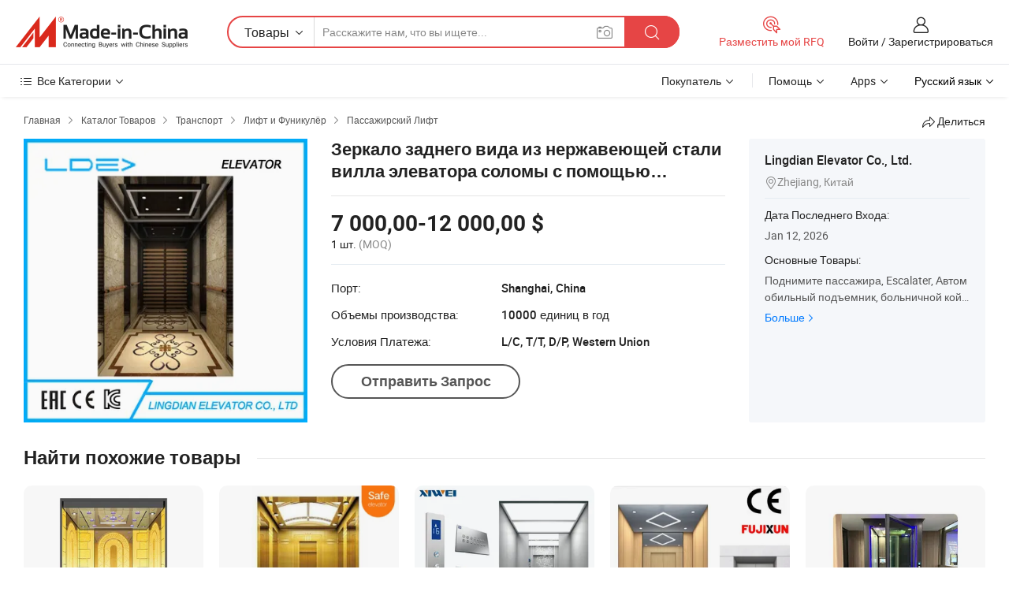

--- FILE ---
content_type: text/html;charset=UTF-8
request_url: https://ru.made-in-china.com/co_lindian-elevator/product_Mirror-Stainless-Steel-Villa-Elevator-with-Wooden-Handrail_hyyyyyern.html
body_size: 22928
content:
<!DOCTYPE HTML>
<html lang="ru">
<head>
    <meta content="text/html; charset=utf-8" http-equiv="Content-Type" />
    <link rel="dns-prefetch" href="//www.micstatic.com">
    <link rel="dns-prefetch" href="//image.made-in-china.com">
    <link rel="dns-prefetch" href="//www.made-in-china.com">
    <link rel="dns-prefetch" href="//pylon.micstatic.com">
    <link rel="dns-prefetch" href="//expo.made-in-china.com">
    <link rel="dns-prefetch" href="//world.made-in-china.com">
    <link rel="dns-prefetch" href="//pic.made-in-china.com">
    <link rel="dns-prefetch" href="//fa.made-in-china.com">
    <meta http-equiv="X-UA-Compatible" content="IE=Edge, chrome=1" />
    <meta name="renderer" content="webkit" />
                            <link rel="alternate" hreflang="en" href="https://lindian-elevator.en.made-in-china.com/product/SepmrNYOHUDR/China-Mirror-Stainless-Steel-Villa-Elevator-with-Wooden-Handrail.html" />
                                                        <link rel="alternate" hreflang="es" href="https://es.made-in-china.com/co_lindian-elevator/product_Mirror-Stainless-Steel-Villa-Elevator-with-Wooden-Handrail_hyyyyyern.html" />
                                            <link rel="alternate" hreflang="pt" href="https://pt.made-in-china.com/co_lindian-elevator/product_Mirror-Stainless-Steel-Villa-Elevator-with-Wooden-Handrail_hyyyyyern.html" />
                                            <link rel="alternate" hreflang="fr" href="https://fr.made-in-china.com/co_lindian-elevator/product_Mirror-Stainless-Steel-Villa-Elevator-with-Wooden-Handrail_hyyyyyern.html" />
                                            <link rel="alternate" hreflang="ru" href="https://ru.made-in-china.com/co_lindian-elevator/product_Mirror-Stainless-Steel-Villa-Elevator-with-Wooden-Handrail_hyyyyyern.html" />
                                            <link rel="alternate" hreflang="it" href="https://it.made-in-china.com/co_lindian-elevator/product_Mirror-Stainless-Steel-Villa-Elevator-with-Wooden-Handrail_hyyyyyern.html" />
                                            <link rel="alternate" hreflang="de" href="https://de.made-in-china.com/co_lindian-elevator/product_Mirror-Stainless-Steel-Villa-Elevator-with-Wooden-Handrail_hyyyyyern.html" />
                                            <link rel="alternate" hreflang="nl" href="https://nl.made-in-china.com/co_lindian-elevator/product_Mirror-Stainless-Steel-Villa-Elevator-with-Wooden-Handrail_hyyyyyern.html" />
                                            <link rel="alternate" hreflang="ar" href="https://sa.made-in-china.com/co_lindian-elevator/product_Mirror-Stainless-Steel-Villa-Elevator-with-Wooden-Handrail_hyyyyyern.html" />
                                            <link rel="alternate" hreflang="ko" href="https://kr.made-in-china.com/co_lindian-elevator/product_Mirror-Stainless-Steel-Villa-Elevator-with-Wooden-Handrail_hyyyyyern.html" />
                                            <link rel="alternate" hreflang="ja" href="https://jp.made-in-china.com/co_lindian-elevator/product_Mirror-Stainless-Steel-Villa-Elevator-with-Wooden-Handrail_hyyyyyern.html" />
                                            <link rel="alternate" hreflang="hi" href="https://hi.made-in-china.com/co_lindian-elevator/product_Mirror-Stainless-Steel-Villa-Elevator-with-Wooden-Handrail_hyyyyyern.html" />
                                            <link rel="alternate" hreflang="th" href="https://th.made-in-china.com/co_lindian-elevator/product_Mirror-Stainless-Steel-Villa-Elevator-with-Wooden-Handrail_hyyyyyern.html" />
                                            <link rel="alternate" hreflang="tr" href="https://tr.made-in-china.com/co_lindian-elevator/product_Mirror-Stainless-Steel-Villa-Elevator-with-Wooden-Handrail_hyyyyyern.html" />
                                            <link rel="alternate" hreflang="vi" href="https://vi.made-in-china.com/co_lindian-elevator/product_Mirror-Stainless-Steel-Villa-Elevator-with-Wooden-Handrail_hyyyyyern.html" />
                                            <link rel="alternate" hreflang="id" href="https://id.made-in-china.com/co_lindian-elevator/product_Mirror-Stainless-Steel-Villa-Elevator-with-Wooden-Handrail_hyyyyyern.html" />
                                    <link rel="alternate" hreflang="x-default" href="https://lindian-elevator.en.made-in-china.com/product/SepmrNYOHUDR/China-Mirror-Stainless-Steel-Villa-Elevator-with-Wooden-Handrail.html" />
            <title>Зеркало заднего вида из нержавеющей стали вилла элеватора соломы с помощью деревянных поручень - Китай Подъемника, подъема переднего пассажира</title>
            <meta name="Keywords" content="Зеркало заднего вида из нержавеющей стали вилла элеватора соломы с помощью деревянных поручень,Подъемника, подъема переднего пассажира" />
                        <meta name="Description" content="Зеркало заднего вида из нержавеющей стали вилла элеватора соломы с помощью деревянных поручень,Найти подробную информацию о Подъемника, подъема переднего пассажира от Зеркало заднего вида из нержавеющей стали вилла элеватора соломы с помощью деревянных поручень - Lingdian Elevator Co., Ltd." />
             <meta property="og:title" content="[Hot Item] Зеркало заднего вида из нержавеющей стали вилла элеватора соломы с помощью деревянных поручень"/>
<meta property="og:type" content="product"/>
<meta property="og:url" content="https://ru.made-in-china.com/co_lindian-elevator/product_Mirror-Stainless-Steel-Villa-Elevator-with-Wooden-Handrail_hyyyyyern.html"/>
<meta property="og:image" content="https://image.made-in-china.com/2f0j00pvSthCIBfZWe/Mirror-Stainless-Steel-Villa-Elevator-with-Wooden-Handrail.jpg"/>
<meta property="og:site_name" content="Made-in-China.com"/>
<meta property="fb:admins" content="292039974180201"/>
<meta property="fb:page_id" content="10150525576765348"/>
<meta property="fb:app_id" content="205885989426763"/>
<meta property="og:description" content="Модель №.: LDE&gt; Тип привода: Лифт с Зубчатой Передачей Мощность: 500-1000кг Лиц: 6-10 Скорость: 1,00 - 2,00 м / с Режим управления: Коллективный выборочный контроль"/>
<meta property="product:price:amount" content="7000.0" />
<meta property="product:price:currency" content="USD" />
<meta property="og:availability" content="instock" />
<link rel="canonical" href="https://ru.made-in-china.com/co_lindian-elevator/product_Mirror-Stainless-Steel-Villa-Elevator-with-Wooden-Handrail_hyyyyyern.html" />
            <link rel="amphtml" href="https://ru.made-in-china.com/amp/co_lindian-elevator/product_Mirror-Stainless-Steel-Villa-Elevator-with-Wooden-Handrail_hyyyyyern.html">
    <link rel="stylesheet" type="text/css" href="https://www.micstatic.com/common/css/global_bdef139a.css" media="all">
    <link rel="stylesheet" type="text/css" href="https://www.micstatic.com/landing/www/product/free/css/global_v2_96df6b18.css" media="all">
    <link rel="stylesheet" type="text/css" href="https://www.micstatic.com/common/js/assets/artDialog/2.0.0/skins/default_9d77dce2.css" />
    <link rel="stylesheet" href="https://www.micstatic.com/landing/www/product/free/css/detail_v2_18a5c081.css">
            <link rel="stylesheet" type="text/css" href="https://www.micstatic.com/landing/www/product/free/css/detail-mlan_51101171.css" media="all"/>
            <script type="text/javascript" src="https://www.micstatic.com/common/js/libs/jquery_2ad57377.js" charset="utf-8" crossorigin="anonymous" ></script><script type="text/javascript" src="https://www.micstatic.com/common/js/libs/class.0.3.2_2c7a4288.js" charset="utf-8" crossorigin="anonymous" ></script><!-- Polyfill Code Begin --><script chaset="utf-8" type="text/javascript" src="https://www.micstatic.com/polyfill/polyfill-simplify_eb12d58d.js"></script><!-- Polyfill Code End --></head>
<body class="res-wrapper" probe-clarity="false" >
    <div style="position:absolute;top:0;left:0;width:1px;height:1px;overflow:hidden">
        <img src="//stat.made-in-china.com/event/rec.gif?type=0&data=%7B%22layout%22%3A%22-1%22%2C%22ct%22%3A%222%22%2C%22pos%22%3A0%2C%22random%22%3A%220%22%2C%22c%22%3A%222%22%7D&st=1768373829783"/>
    </div>
    <input type="hidden" id="lan" name="lan" value="ru">
    <input id="rfqClickData" type="hidden" value="type=2&data=%7B%22layout%22%3A%22-1%22%2C%22ct%22%3A%222%22%2C%22pos%22%3A0%2C%22random%22%3A%220%22%2C%22c%22%3A%222%22%7D&st=1768373829783&rfqc=1" />
    <input id="rootpath" type="hidden" value="" />
    <input type="hidden" id="loginUserName" value="lindian-elevator"/>
    <input type="hidden" id="enHomeUrl" value="https://lindian-elevator.en.made-in-china.com"/>
    <input type="hidden" id="pureFreeUrlType" value="false"/>
    <input type="hidden" id="logoImgUrl" value=""/>
    <input type="hidden" id="comReviewSourceId" value="joemMITEOtlz"/>
            <input type="hidden" name="abTestCode" id="abTestCode" value="" />
            <input type="hidden" name="searchTip" id="searchTip" value="Все еще ищете? Просто поищите еще, чтобы найти то, что вам нужно!">
    <input type="hidden" name="user_behavior_trace_id" id="user_behavior_trace_id" value="1jetkmg25e9en"/>
        <input type="hidden" id="contactUrlParam" value="?plant=ru&from=shrom&type=down&page=p_detail">
            <div id="header" ></div>
<script>
    function headerMlanInit() {
        const funcName = 'headerMlan';
        const app = new window[funcName]({target: document.getElementById('header'), props: {props: {"pageType":9,"logoTitle":"Производители и поставщики","logoUrl":null,"base":{"buyerInfo":{"service":"Услуги","newUserGuide":"Гид для новичков","auditReport":"Audited Suppliers' Reports","meetSuppliers":"Meet Suppliers","onlineTrading":"Secured Trading Service","buyerCenter":"Центр покупателей","contactUs":"Связаться с Нами","search":"Поиск","prodDirectory":"Каталог Товаров","supplierDiscover":"Supplier Discover","sourcingRequest":"Разместить Запрос на Поставку","quickLinks":"Quick Links","myFavorites":"Мое Избранное","visitHistory":"История Браузера","buyer":"Покупатель","blog":"Бизнес-информация"},"supplierInfo":{"supplier":"Поставщик","joinAdvance":"加入高级会员","tradeServerMarket":"外贸服务市场","memberHome":"外贸e家","cloudExpo":"Smart Expo云展会","onlineTrade":"交易服务","internationalLogis":"国际物流","northAmericaBrandSailing":"北美全渠道出海","micDomesticTradeStation":"中国制造网内贸站"},"helpInfo":{"whyMic":"Why Made-in-China.com","auditSupplierWay":"Как мы проводим аудит поставщиков","securePaymentWay":"Как мы обеспечиваем оплату","submitComplaint":"Подать жалобу","contactUs":"Связаться с Нами","faq":"Вопросы-Ответы","help":"Помощь"},"appsInfo":{"downloadApp":"Скачать App!","forBuyer":"Для покупателя","forSupplier":"Для поставщика","exploreApp":"Исследовать эксклюзивные скидки в App","apps":"Apps"},"languages":[{"lanCode":0,"simpleName":"en","name":"English","value":"https://lindian-elevator.en.made-in-china.com/product/SepmrNYOHUDR/China-Mirror-Stainless-Steel-Villa-Elevator-with-Wooden-Handrail.html","htmlLang":"en"},{"lanCode":5,"simpleName":"es","name":"Español","value":"https://es.made-in-china.com/co_lindian-elevator/product_Mirror-Stainless-Steel-Villa-Elevator-with-Wooden-Handrail_hyyyyyern.html","htmlLang":"es"},{"lanCode":4,"simpleName":"pt","name":"Português","value":"https://pt.made-in-china.com/co_lindian-elevator/product_Mirror-Stainless-Steel-Villa-Elevator-with-Wooden-Handrail_hyyyyyern.html","htmlLang":"pt"},{"lanCode":2,"simpleName":"fr","name":"Français","value":"https://fr.made-in-china.com/co_lindian-elevator/product_Mirror-Stainless-Steel-Villa-Elevator-with-Wooden-Handrail_hyyyyyern.html","htmlLang":"fr"},{"lanCode":3,"simpleName":"ru","name":"Русский язык","value":"https://ru.made-in-china.com/co_lindian-elevator/product_Mirror-Stainless-Steel-Villa-Elevator-with-Wooden-Handrail_hyyyyyern.html","htmlLang":"ru"},{"lanCode":8,"simpleName":"it","name":"Italiano","value":"https://it.made-in-china.com/co_lindian-elevator/product_Mirror-Stainless-Steel-Villa-Elevator-with-Wooden-Handrail_hyyyyyern.html","htmlLang":"it"},{"lanCode":6,"simpleName":"de","name":"Deutsch","value":"https://de.made-in-china.com/co_lindian-elevator/product_Mirror-Stainless-Steel-Villa-Elevator-with-Wooden-Handrail_hyyyyyern.html","htmlLang":"de"},{"lanCode":7,"simpleName":"nl","name":"Nederlands","value":"https://nl.made-in-china.com/co_lindian-elevator/product_Mirror-Stainless-Steel-Villa-Elevator-with-Wooden-Handrail_hyyyyyern.html","htmlLang":"nl"},{"lanCode":9,"simpleName":"sa","name":"العربية","value":"https://sa.made-in-china.com/co_lindian-elevator/product_Mirror-Stainless-Steel-Villa-Elevator-with-Wooden-Handrail_hyyyyyern.html","htmlLang":"ar"},{"lanCode":11,"simpleName":"kr","name":"한국어","value":"https://kr.made-in-china.com/co_lindian-elevator/product_Mirror-Stainless-Steel-Villa-Elevator-with-Wooden-Handrail_hyyyyyern.html","htmlLang":"ko"},{"lanCode":10,"simpleName":"jp","name":"日本語","value":"https://jp.made-in-china.com/co_lindian-elevator/product_Mirror-Stainless-Steel-Villa-Elevator-with-Wooden-Handrail_hyyyyyern.html","htmlLang":"ja"},{"lanCode":12,"simpleName":"hi","name":"हिन्दी","value":"https://hi.made-in-china.com/co_lindian-elevator/product_Mirror-Stainless-Steel-Villa-Elevator-with-Wooden-Handrail_hyyyyyern.html","htmlLang":"hi"},{"lanCode":13,"simpleName":"th","name":"ภาษาไทย","value":"https://th.made-in-china.com/co_lindian-elevator/product_Mirror-Stainless-Steel-Villa-Elevator-with-Wooden-Handrail_hyyyyyern.html","htmlLang":"th"},{"lanCode":14,"simpleName":"tr","name":"Türkçe","value":"https://tr.made-in-china.com/co_lindian-elevator/product_Mirror-Stainless-Steel-Villa-Elevator-with-Wooden-Handrail_hyyyyyern.html","htmlLang":"tr"},{"lanCode":15,"simpleName":"vi","name":"Tiếng Việt","value":"https://vi.made-in-china.com/co_lindian-elevator/product_Mirror-Stainless-Steel-Villa-Elevator-with-Wooden-Handrail_hyyyyyern.html","htmlLang":"vi"},{"lanCode":16,"simpleName":"id","name":"Bahasa Indonesia","value":"https://id.made-in-china.com/co_lindian-elevator/product_Mirror-Stainless-Steel-Villa-Elevator-with-Wooden-Handrail_hyyyyyern.html","htmlLang":"id"}],"showMlan":true,"showRules":false,"rules":"Rules","language":"ru","menu":"Меню","subTitle":null,"subTitleLink":null,"stickyInfo":null},"categoryRegion":{"categories":"Все Категории","categoryList":[{"name":"Сельское Хозяйство и Пища","value":"https://ru.made-in-china.com/category1_Agriculture-Food/Agriculture-Food_usssssssss.html","catCode":"1000000000"},{"name":"Одежда и Аксессуары","value":"https://ru.made-in-china.com/category1_Apparel-Accessories/Apparel-Accessories_uussssssss.html","catCode":"1100000000"},{"name":"Искусство и Ремесла","value":"https://ru.made-in-china.com/category1_Arts-Crafts/Arts-Crafts_uyssssssss.html","catCode":"1200000000"},{"name":"Автозапчасти и Аксессуары","value":"https://ru.made-in-china.com/category1_Auto-Motorcycle-Parts-Accessories/Auto-Motorcycle-Parts-Accessories_yossssssss.html","catCode":"2900000000"},{"name":"Сумки, Футляры и Коробки","value":"https://ru.made-in-china.com/category1_Bags-Cases-Boxes/Bags-Cases-Boxes_yhssssssss.html","catCode":"2600000000"},{"name":"Химическая Промышленность","value":"https://ru.made-in-china.com/category1_Chemicals/Chemicals_uissssssss.html","catCode":"1300000000"},{"name":"Компьютерные Товары","value":"https://ru.made-in-china.com/category1_Computer-Products/Computer-Products_iissssssss.html","catCode":"3300000000"},{"name":"Строительство и Отделка","value":"https://ru.made-in-china.com/category1_Construction-Decoration/Construction-Decoration_ugssssssss.html","catCode":"1500000000"},{"name":"Бытовая Электроника","value":"https://ru.made-in-china.com/category1_Consumer-Electronics/Consumer-Electronics_unssssssss.html","catCode":"1400000000"},{"name":"Электротехника и Электроника","value":"https://ru.made-in-china.com/category1_Electrical-Electronics/Electrical-Electronics_uhssssssss.html","catCode":"1600000000"},{"name":"Мебель","value":"https://ru.made-in-china.com/category1_Furniture/Furniture_yessssssss.html","catCode":"2700000000"},{"name":"Здоровье и Медицина","value":"https://ru.made-in-china.com/category1_Health-Medicine/Health-Medicine_uessssssss.html","catCode":"1700000000"},{"name":"Промышленное Оборудование и Компоненты","value":"https://ru.made-in-china.com/category1_Industrial-Equipment-Components/Industrial-Equipment-Components_inssssssss.html","catCode":"3400000000"},{"name":"Инструменты и Измерительные Приборы","value":"https://ru.made-in-china.com/category1_Instruments-Meters/Instruments-Meters_igssssssss.html","catCode":"3500000000"},{"name":"Легкая промышленность и товары повседневного спроса","value":"https://ru.made-in-china.com/category1_Light-Industry-Daily-Use/Light-Industry-Daily-Use_urssssssss.html","catCode":"1800000000"},{"name":"Светильники и Освещение","value":"https://ru.made-in-china.com/category1_Lights-Lighting/Lights-Lighting_isssssssss.html","catCode":"3000000000"},{"name":"Машины Для Производства и Обработки","value":"https://ru.made-in-china.com/category1_Manufacturing-Processing-Machinery/Manufacturing-Processing-Machinery_uossssssss.html","catCode":"1900000000"},{"name":"Металлургия, Полезные Ископаемые и Энергетика","value":"https://ru.made-in-china.com/category1_Metallurgy-Mineral-Energy/Metallurgy-Mineral-Energy_ysssssssss.html","catCode":"2000000000"},{"name":"Канцелярские Товары","value":"https://ru.made-in-china.com/category1_Office-Supplies/Office-Supplies_yrssssssss.html","catCode":"2800000000"},{"name":"Упаковка и Полиграфия","value":"https://ru.made-in-china.com/category1_Packaging-Printing/Packaging-Printing_ihssssssss.html","catCode":"3600000000"},{"name":"Безопасность и Защита","value":"https://ru.made-in-china.com/category1_Security-Protection/Security-Protection_ygssssssss.html","catCode":"2500000000"},{"name":"Услуги","value":"https://ru.made-in-china.com/category1_Service/Service_ynssssssss.html","catCode":"2400000000"},{"name":"Спортивные Товары и Отдых","value":"https://ru.made-in-china.com/category1_Sporting-Goods-Recreation/Sporting-Goods-Recreation_iussssssss.html","catCode":"3100000000"},{"name":"Текстиль","value":"https://ru.made-in-china.com/category1_Textile/Textile_yussssssss.html","catCode":"2100000000"},{"name":"Инструменты и Крепёжные Изделия","value":"https://ru.made-in-china.com/category1_Tools-Hardware/Tools-Hardware_iyssssssss.html","catCode":"3200000000"},{"name":"Игрушки","value":"https://ru.made-in-china.com/category1_Toys/Toys_yyssssssss.html","catCode":"2200000000"},{"name":"Транспорт","value":"https://ru.made-in-china.com/category1_Transportation/Transportation_yissssssss.html","catCode":"2300000000"}],"more":"Больше"},"searchRegion":{"show":true,"lookingFor":"Расскажите нам, что вы ищете...","homeUrl":"//ru.made-in-china.com","products":"Товары","suppliers":"Поставщики","auditedFactory":null,"uploadImage":"Загрузить изображение","max20MbPerImage":"Максимум 20 МБ на изображение","yourRecentKeywords":"Ваши последние ключевые слова","clearHistory":"Очистить Историю","popularSearches":"Похожие Поиски","relatedSearches":"Больше","more":null,"maxSizeErrorMsg":"Загрузка не удалась. Максимальный размер изображения 20 МБ.","noNetworkErrorMsg":"Нет сетевого подключения. Пожалуйста, проверьте настройки сети и попробуйте снова.","uploadFailedErrorMsg":"Загрузка не удалась. Неверный формат изображения. Поддерживаемые форматы: JPG, PNG, BMP.","relatedList":null,"relatedTitle":null,"relatedTitleLink":null,"formParams":null,"mlanFormParams":{"keyword":null,"inputkeyword":null,"type":null,"currentTab":null,"currentPage":null,"currentCat":null,"currentRegion":null,"currentProp":null,"submitPageUrl":null,"parentCat":null,"otherSearch":null,"currentAllCatalogCodes":null,"sgsMembership":null,"memberLevel":null,"topOrder":null,"size":null,"more":"больше","less":"less","staticUrl50":null,"staticUrl10":null,"staticUrl30":null,"condition":"0","conditionParamsList":[{"condition":"0","conditionName":null,"action":"https://ru.made-in-china.com/quality-china-product/middleSearch","searchUrl":null,"inputPlaceholder":null},{"condition":"1","conditionName":null,"action":"/companySearch?keyword=#word#","searchUrl":null,"inputPlaceholder":null}]},"enterKeywordTips":"Введите ключевое слово по крайней мере для вашего поиска.","openMultiSearch":false},"frequentRegion":{"rfq":{"rfq":"Разместить мой RFQ","searchRfq":"Search RFQs","acquireRfqHover":"Расскажите нам, что вам нужно, и попробуйте простой способ получить цитаты !","searchRfqHover":"Discover quality RFQs and connect with big-budget buyers"},"account":{"account":"Аккаунт","signIn":"Войти","join":"Зарегистрироваться","newUser":"Новый Пользователь","joinFree":"Зарегистрироваться","or":"Или","socialLogin":"Нажимая «Зарегистрироваться», «Войти» или «Продолжить» с Facebook, Linkedin, Twitter, Google, %s, я принимаю %sUser Agreement%s и %sPrivacy Policy%s","message":"Сообщения","quotes":"Цитаты","orders":"Заказы","favorites":"Избранное","visitHistory":"История Браузера","postSourcingRequest":"Разместить Запрос на Поставку","hi":"Здравствуйте","signOut":"Выйти","manageProduct":"Управление Продуктами","editShowroom":"Редактировать выставочный зал","username":"","userType":null,"foreignIP":true,"currentYear":2026,"userAgreement":"Пользовательское соглашение","privacyPolicy":"Политика конфиденциальности"},"message":{"message":"Сообщения","signIn":"Войти","join":"Зарегистрироваться","newUser":"Новый Пользователь","joinFree":"Зарегистрироваться","viewNewMsg":"Sign in to view the new messages","inquiry":"Запросы","rfq":"RFQs","awaitingPayment":"Awaiting payments","chat":"Чат","awaitingQuotation":"Ожидание котировок"},"cart":{"cart":"Корзина запросов"}},"busiRegion":null,"previewRegion":null}}});
		const hoc=o=>(o.__proto__.$get=function(o){return this.$$.ctx[this.$$.props[o]]},o.__proto__.$getKeys=function(){return Object.keys(this.$$.props)},o.__proto__.$getProps=function(){return this.$get("props")},o.__proto__.$setProps=function(o){var t=this.$getKeys(),s={},p=this;t.forEach(function(o){s[o]=p.$get(o)}),s.props=Object.assign({},s.props,o),this.$set(s)},o.__proto__.$help=function(){console.log("\n            $set(props): void             | 设置props的值\n            $get(key: string): any        | 获取props指定key的值\n            $getKeys(): string[]          | 获取props所有key\n            $getProps(): any              | 获取props里key为props的值（适用nail）\n            $setProps(params: any): void  | 设置props里key为props的值（适用nail）\n            $on(ev, callback): func       | 添加事件监听，返回移除事件监听的函数\n            $destroy(): void              | 销毁组件并触发onDestroy事件\n        ")},o);
        window[`${funcName}Api`] = hoc(app);
    };
</script><script type="text/javascript" crossorigin="anonymous" onload="headerMlanInit()" src="https://www.micstatic.com/nail/pc/header-mlan_6f301846.js"></script>    <div class="page">
        <div class="grid">
            <input type="hidden" id="curLanCode" value=" 3"/>
            <input id="ads_word" name="ads_word" type="hidden" value="Подъемника" />
            <input type="hidden" name="qaToken" id="qaToken" value="" />
            <input type="hidden" id="qaSource" value="33">
            <input type="hidden" name="iqa-country" id="iqa-country" value="United_States" />
            <input type="hidden" name="iqa-portrait" id="iqa-portrait" value="//image.made-in-china.com/2f1j00pvSthCIBfZWe/Mirror-Stainless-Steel-Villa-Elevator-with-Wooden-Handrail.jpg" />
                        <input type="hidden" name="iqa-tooltip-selecter" id="iqa-tooltip-selecter" value="#J-send-inquiry" />
            <script class="J-mlan-config" type="text/data-lang" data-lang="ru">
                {
                    "more": "Посмотреть Всё",
                "less": "Посмотреть Mеньше",
                "pmore": "Больше",
                "pless": "Mеньше",
                "emailRequired": "Введите ваш адрес электронной почты.",
                "email": "Введите действительный адрес почты.",
                "contentRequired": "Введите содержание вашего запроса.",
                "maxLength": "Текст Вашего запроса должен содержать от 20 до 4000 символов.",
                "quiryDialogTitle": "Ввести контакт, чтобы укрепить доверия с поставщиком",
                "videoTitle": "Посмотреть Похожие Видео",
                "alsoViewTitle": "Люди, которые посмотрели это, также посмотрели",
                "latestPriceTitle": "Введите подробные требования, чтобы получить точное предложение",
                "frequencyError": "Ваши операции выполняются слишком часто. Повторите попытку позже.",
                "ratingReviews": "Рейтинги и отзывы",
                "selectOptions": ["Топ Отзывы", "Самые Последние"],
                "overallReviews": {
                    "title": "Все отзывы",
                    "reviews": "Отзывы",
                    "star": "Звезда"
                },
                "customerSatisfaction": {
                    "title": "Удовлетворенность Клиентов",
                    "response": "Обратная связь",
                    "service": "Услуги",
                    "quality": "Качество",
                    "delivery": "Доставка"
                },
                "reviewDetails": {
                    "title": "Подробности отзывов",
                    "verifiedPurchase": "Подтвержденная покупка",
                    "showPlace": {
                        "publicShow": "Public show",
                        "publicShowInProtection": "Public show (Protection period)",
                        "onlyInVo": "Only show in VO"
                    },
                    "modified": "Измененный"
                },
                "pager": {
                    "goTo": "Перейти к",
                    "page": "Страница",
                    "next": "Следующий",
                    "prev": "Предыдущий",
                    "confirm": "Подтвердить"
                },
                "loadingTip": "Загрузка",
                "foldingReviews": "Посмотреть Складные Обзоры",
                "noInfoTemporarily": "Временно нет информации.",
                "Company Introduction": "О компании"
            }
            </script>
            <div class="page-product-details">
                <div class="detail-wrapper cf">
                    <div class="main-wrap">
                                                    <input type="hidden" id="encodeProdCatCode" value="QLOpbmxYUEnJ"/>
                                                <input type="hidden" id="sensor_pg_v" value="pid:SepmrNYOHUDR,cid:joemMITEOtlz,tp:104,stp:10403,plate:normal,sst:free"/>
                        <input type="hidden" id="isUser" value="false">
                        <!-- 面包屑 -->
                        <div class="top-box">
                            <div class="crumb">
    <span>
                <a rel="nofollow" target="_blank" href="//ru.made-in-china.com/">
                    <span>Главная</span>
    </a>
    </span>
    <i class="micon">&#xe008;</i>
    <span>
                                <a target="_blank" href="https://ru.made-in-china.com/html/category.html">
                        <span>Каталог Товаров</span>
        </a>
            </span>
                        <i class="micon">&#xe008;</i>
            <span>
                            <a target="_blank" href="https://ru.made-in-china.com/category1_Transportation/Transportation_yissssssss.html">
                                    <span>Транспорт</span>
            </a>
            </span>
                    <i class="micon">&#xe008;</i>
            <span>
                            <a target="_blank" href="https://ru.made-in-china.com/category23_Transportation/Elevator-Funicular-Car_yisossssss_1.html">
                                    <span>Лифт и Фуникулёр</span>
            </a>
            </span>
                <i class="micon">&#xe008;</i>
        <span>
                        <a target="_blank" href="https://ru.made-in-china.com/category23_Transportation/Passenger-Elevator_yisoshssss_1.html">
                            <span>Пассажирский Лифт</span>
        </a>
        </span>
    </div>
                            <div class="sider-top cf">
        <div class="share-wrap share-small-wrap J-share">
    <span class="share-link">
        <i class="ob-icon icon-right-rotation"></i> Делиться </span>
    <div class="share-cnt cf">
        <span class="share-empty-box"></span>
                                <span id="J-sns-icons" data-Image="//image.made-in-china.com/43f34j00pvSthCIBfZWe/Mirror-Stainless-Steel-Villa-Elevator-with-Wooden-Handrail.jpg" data-Desc="Зеркало заднего вида из нержавеющей стали вилла элеватора соломы с помощью деревянных поручень on Made-in-China.com"
                  data-fblink="https://ru.made-in-china.com/co_lindian-elevator/product_Mirror-Stainless-Steel-Villa-Elevator-with-Wooden-Handrail_hyyyyyern.html?utm_medium=free&utm_campaign=showroom_share&utm_source=facebook"
                  data-twlink="https://ru.made-in-china.com/co_lindian-elevator/product_Mirror-Stainless-Steel-Villa-Elevator-with-Wooden-Handrail_hyyyyyern.html?utm_medium=free&utm_campaign=showroom_share&utm_source=twitter"
                  data-ptlink="https://ru.made-in-china.com/co_lindian-elevator/product_Mirror-Stainless-Steel-Villa-Elevator-with-Wooden-Handrail_hyyyyyern.html?utm_medium=free&utm_campaign=showroom_share&utm_source=pinterest"
                  data-ldlink="https://ru.made-in-china.com/co_lindian-elevator/product_Mirror-Stainless-Steel-Villa-Elevator-with-Wooden-Handrail_hyyyyyern.html?utm_medium=free&utm_campaign=showroom_share&utm_source=linkedin"
                            ></span>
                <span class="mail link-blue fr">
            <iframe src="about:blank" frameborder="0" id="I-email-this-page" name="I-email-this-page" width="0" height="0" style="width:0;height:0;"></iframe>
            <a class="micpm" href="https://lindian-elevator.en.made-in-china.com/share/SepmrNYOHUDR/China-Mirror-Stainless-Steel-Villa-Elevator-with-Wooden-Handrail.html?lanCode=3" rel="nofollow" title="Email" target="I-email-this-page" ><i class="micon" title="Email this page"></i></a>
        </span>
    </div>
</div>
</div>
                        </div>
                        <!-- 产品主要信息 -->
                        <div class="product-info-box">
                            <div class="free-page-main-info main-info cf" faw-module="main_product" faw-exposure>
                                                                    <div class="gallary-box">
                                        <div class="gallary-wrap">
                                            <div class="pic-list" id="pic-list">
                                                <div class="item" fsrc="#">
                                                    <div class="hvalign">
                                                        <div class="hvalign-cnt" ads-data="st:8">
                                                                                                                                                                                            <img src="//image.made-in-china.com/155f0j00pvSthCIBfZWe/Mirror-Stainless-Steel-Villa-Elevator-with-Wooden-Handrail.webp" alt="Зеркало заднего вида из нержавеющей стали вилла элеватора соломы с помощью деревянных поручень"
                                                                        title="Зеркало заднего вида из нержавеющей стали вилла элеватора соломы с помощью деревянных поручень">
                                                                                                                    </div>
                                                    </div>
                                                </div>
                                            </div>
                                        </div>
                                    </div>
                                                                    <div class="base-info">
                                        <div class="pro-name">
                                            <h1>Зеркало заднего вида из нержавеющей стали вилла элеватора соломы с помощью деревянных поручень</h1>
                                                                                    </div>
                                                                                    <div class="property">
                                                                    <div class="price-box">
            <div class="price-base-info">
                                    <div class="only-one-priceNum">
                        <table>
                            <tbody>
                            <tr style="display: inline-flex; flex-wrap: wrap;flex-direction: column;" class="only-one-priceNum-tr">
                                <td style="padding: 0 !important;">
                                    <span class="only-one-priceNum-td-left">7 000,00-12 000,00 $</span>
                                </td>
                                <td style="padding: 0" class="sa-only-property-price only-one-priceNum-price">
                                    <span style="color: #222">1 шт.</span>
                                    <span style="color: #888888">
                                            (MOQ)
                                        </span>
                                </td>
                            </tr>
                            </tbody>
                        </table>
                    </div>
            </div>
        </div>
    <div class="others">
                                                                            <div class="th">Порт:</div>
                    <div class="td" title="Shanghai, China">Shanghai, China</div>
                                                                <div class="th">Объемы производства:</div>
                    <div class="td" title="10000 единиц в год">10000 единиц в год</div>
                                                                <div class="th">Условия Платежа:</div>
                    <div class="td" title="L/C, T/T, D/P, Western Union">L/C, T/T, D/P, Western Union</div>
                                </div>
</div>
                                        <div class="act-box">
                                                                                            <div class="btns">
                                                                                                            <a fun-inquiry-product class="btn" target="_blank" href="https://www.made-in-china.com/sendInquiry/prod_SepmrNYOHUDR_joemMITEOtlz.html?plant=ru&from=shrom&type=down&page=p_detail" rel="nofollow" ads-data="st:24,pdid:SepmrNYOHUDR,pcid:joemMITEOtlz">Отправить Запрос</a>
                                                                                                    </div>
                                                                                    </div>
                                    </div>
                            </div>
                            <div class="com-info">
        <div class="base">
        <p class="com-name">
            <a href="https://ru.made-in-china.com/co_lindian-elevator/">
                Lingdian Elevator Co., Ltd.
            </a>
        </p>
        <p class="local"><i class="micon">&#xe024;</i>Zhejiang, Китай</p>
    </div>
        <div class="review-scores">
                <div class="J-review-box" style="display: none;border-top: 1px solid #e6ecf2;padding: 5px 0;">
                            <span>What's your impression of this company?</span>
                        <div class="score-item review-btn" ads-data="st:114">
                <i class="ob-icon icon-fill-text"></i>
                <span style="color:#007DFA;text-decoration: underline;cursor: pointer;">review now</span>
            </div>
        </div>
    </div>
    <div class="other com-other-info">
        <div class="mrb-10">
            <p><span>Дата Последнего Входа:</span></p>
            <p> Jan 12, 2026</p>
        </div>
        <div class="mrb-10">
                    </div>
        <div>
                            <p><span>Основные Товары:</span></p>
                <p>
                                        <span class="sider-main-products-new ellipsis-two-lines" >
                                        &#1055;&#1086;&#1076;&#1085;&#1080;&#1084;&#1080;&#1090;&#1077; &#1087;&#1072;&#1089;&#1089;&#1072;&#1078;&#1080;&#1088;&#1072;, Escalater, &#1040;&#1074;&#1090;&#1086;&#1084;&#1086;&#1073;&#1080;&#1083;&#1100;&#1085;&#1099;&#1081; &#1087;&#1086;&#1076;&#1098;&#1077;&#1084;&#1085;&#1080;&#1082;, &#1073;&#1086;&#1083;&#1100;&#1085;&#1080;&#1095;&#1085;&#1086;&#1081; &#1082;&#1086;&#1081;&#1082;&#1080;, Sightseeling &#1101;&#1083;&#1077;&#1074;&#1072;&#1090;&#1086;&#1088;&#1072; &#1089;&#1086;&#1083;&#1086;&#1084;&#1099;
                                        </span>
                                    </p>
                <div class="new-more">
                    <a href="https://ru.made-in-china.com/co_lindian-elevator/product_group_s_s_1.html" target="_blank">Больше<i class="ob-icon icon-right"></i></a>
                </div>
                    </div>
    </div>
</div>
                        </div>
                        <!-- Similar Items -->
                        <!-- ab实验只保留c -->
                        <div class="J-similar-product-place" faw-module="YML" faw-exposure>
    <div class="sr-similar-product-block">
        <div class="text-width-line">
            <div class="text">Найти похожие товары</div>
            <div class="line"></div>
        </div>
        <div class="sr-similar-product-wrap cf J-similar-product-wrap wrap-v3">
            <div class="sr-layout-content sr-similar-product-cnt cf J-similar-proudct-list ">
                <div class="sr-skeleton-container">
                    <div class="sr-skeleton-item">
                        <div class="sr-skeleton-pic"></div>
                        <div class="sr-skeleton-name"></div>
                        <div class="sr-skeleton-next-name"></div>
                        <div class="sr-skeleton-price"></div>
                        <div class="sr-skeleton-moq"></div>
                    </div>
                    <div class="sr-skeleton-item">
                        <div class="sr-skeleton-pic"></div>
                        <div class="sr-skeleton-name"></div>
                        <div class="sr-skeleton-next-name"></div>
                        <div class="sr-skeleton-price"></div>
                        <div class="sr-skeleton-moq"></div>
                    </div>
                    <div class="sr-skeleton-item">
                        <div class="sr-skeleton-pic"></div>
                        <div class="sr-skeleton-name"></div>
                        <div class="sr-skeleton-next-name"></div>
                        <div class="sr-skeleton-price"></div>
                        <div class="sr-skeleton-moq"></div>
                    </div>
                    <div class="sr-skeleton-item">
                        <div class="sr-skeleton-pic"></div>
                        <div class="sr-skeleton-name"></div>
                        <div class="sr-skeleton-next-name"></div>
                        <div class="sr-skeleton-price"></div>
                        <div class="sr-skeleton-moq"></div>
                    </div>
                    <div class="sr-skeleton-item">
                        <div class="sr-skeleton-pic"></div>
                        <div class="sr-skeleton-name"></div>
                        <div class="sr-skeleton-next-name"></div>
                        <div class="sr-skeleton-price"></div>
                        <div class="sr-skeleton-moq"></div>
                    </div>
                    <div class="sr-skeleton-item">
                        <div class="sr-skeleton-pic"></div>
                        <div class="sr-skeleton-name"></div>
                        <div class="sr-skeleton-next-name"></div>
                        <div class="sr-skeleton-price"></div>
                        <div class="sr-skeleton-moq"></div>
                    </div>
                </div>
            </div>
        </div>
    </div>
</div>
                        <!-- You May Like -->
                        <div class="product-box">
                            <div class="auto-box">
                                 <div class="main-block product-info J-tabs">
    <div class="main-block-title cf">
        <div class="desc-title J-tab selected"><h2>Описание Товара</h2></div>
        <div class="desc-title J-tab"><h2>Информация о Компании</h2></div>
                    </div>
    <div class="main-block-wrap cf">
        <div class="desc rich-text J-tab-cnt" style="display:none;" >
                            <div class="sr-txt-title">
                    <h2 class="sr-txt-h2">Основная Информация</h2>
                </div>
                                        <div class="basic-info cf">
                    <div class="basic-info-list">
                                                    <div class="bsc-item cf">
                                <div class="bac-item-label fl">Модель №.</div>
                                                                    <div class="bac-item-value fl">LDE&gt;</div>
                                                            </div>
                                                    <div class="bsc-item cf">
                                <div class="bac-item-label fl">Тип привода</div>
                                                                    <div class="bac-item-value fl">Лифт с Зубчатой Передачей</div>
                                                            </div>
                                                    <div class="bsc-item cf">
                                <div class="bac-item-label fl">Мощность</div>
                                                                    <div class="bac-item-value fl">500-1000кг</div>
                                                            </div>
                                                    <div class="bsc-item cf">
                                <div class="bac-item-label fl">Лиц</div>
                                                                    <div class="bac-item-value fl">6-10</div>
                                                            </div>
                                                    <div class="bsc-item cf">
                                <div class="bac-item-label fl">Скорость</div>
                                                                    <div class="bac-item-value fl">1,00 - 2,00 м / с</div>
                                                            </div>
                                                    <div class="bsc-item cf">
                                <div class="bac-item-label fl">Режим управления</div>
                                                                    <div class="bac-item-value fl">Коллективный выборочный контроль</div>
                                                            </div>
                                                    <div class="bsc-item cf">
                                <div class="bac-item-label fl">Положение компьютерном зале</div>
                                                                    <div class="bac-item-value fl">до</div>
                                                            </div>
                                                    <div class="bsc-item cf">
                                <div class="bac-item-label fl">Двери лифта</div>
                                                                    <div class="bac-item-value fl">Центр Дверной проем</div>
                                                            </div>
                                                    <div class="bsc-item cf">
                                <div class="bac-item-label fl">Дверь нож</div>
                                                                    <div class="bac-item-value fl">Одноместный</div>
                                                            </div>
                                                    <div class="bsc-item cf">
                                <div class="bac-item-label fl">Замедление Устройство</div>
                                                                    <div class="bac-item-value fl">Без замедления устройства</div>
                                                            </div>
                                                    <div class="bsc-item cf">
                                <div class="bac-item-label fl">Служитель</div>
                                                                    <div class="bac-item-value fl">Без Attendant</div>
                                                            </div>
                                                    <div class="bsc-item cf">
                                <div class="bac-item-label fl">Car Wall</div>
                                                                    <div class="bac-item-value fl">Hairline Stainless Steel</div>
                                                            </div>
                                                    <div class="bsc-item cf">
                                <div class="bac-item-label fl">Car Bottom</div>
                                                                    <div class="bac-item-value fl">PVC, Models to Be Selected as You Like From Our Ca</div>
                                                            </div>
                                                    <div class="bsc-item cf">
                                <div class="bac-item-label fl">Cop</div>
                                                                    <div class="bac-item-value fl">Monarch</div>
                                                            </div>
                                                    <div class="bsc-item cf">
                                <div class="bac-item-label fl">Door Operation</div>
                                                                    <div class="bac-item-value fl">Ouling</div>
                                                            </div>
                                                    <div class="bsc-item cf">
                                <div class="bac-item-label fl">Traction Machine</div>
                                                                    <div class="bac-item-value fl">Mona</div>
                                                            </div>
                                                    <div class="bsc-item cf">
                                <div class="bac-item-label fl">Control System</div>
                                                                    <div class="bac-item-value fl">Monarch</div>
                                                            </div>
                                                    <div class="bsc-item cf">
                                <div class="bac-item-label fl">Торговая Марка</div>
                                                                    <div class="bac-item-value fl">LDE&gt;</div>
                                                            </div>
                                                    <div class="bsc-item cf">
                                <div class="bac-item-label fl">Транспортная Упаковка</div>
                                                                    <div class="bac-item-value fl">Plywood and Bundles</div>
                                                            </div>
                                                    <div class="bsc-item cf">
                                <div class="bac-item-label fl">Характеристики</div>
                                                                    <div class="bac-item-value fl">SGS, GOST, BV</div>
                                                            </div>
                                                    <div class="bsc-item cf">
                                <div class="bac-item-label fl">Происхождение</div>
                                                                    <div class="bac-item-value fl">Hangzhou, Zhejiang</div>
                                                            </div>
                                                    <div class="bsc-item cf">
                                <div class="bac-item-label fl">Код ТН ВЭД</div>
                                                                    <div class="bac-item-value fl">84281010</div>
                                                            </div>
                                            </div>
                </div>
                        <div class="sr-txt-title" style="margin-top: 20px">
                <h2 class="sr-txt-h2">Описание Товара</h2>
            </div>
                                                <div>
                        <div class="rich-text-table"><table style="max-width&colon;1060px&semi;Width&colon;317&period;4000pt&semi;"><tbody><tr><td style="width&colon;20&period;7500pt&semi;Background-color&colon;&num;4f81bd&semi;">&nbsp;</td><td style="width&colon;286&period;4500pt&semi;Background-color&colon;&num;4f81bd&semi;">&ocy;&pcy;&icy;&scy;&acy;&ncy;&icy;&iecy;&pcy;&rcy;&ocy;&dcy;&ucy;&kcy;&tcy;&acy;</td></tr></tbody></table></div><br />&nbsp;<div class="rich-text-table"><table style="max-width&colon;1060px&semi;Width&colon;422&period;8000pt&semi;"><tbody><tr><td style="Background-color&colon;&num;4f81bd&semi;Width&colon;129&period;7500pt&semi;height&colon;37&period;6500pt&semi;">&Tcy;&icy;&pcy;</td><td style="Background-color&colon;&num;4f81bd&semi;Width&colon;293&period;0500pt&semi;height&colon;37&period;6500pt&semi;">&Scy;&tcy;&acy;&lcy;&softcy;&ncy;&ocy;&jcy;&rcy;&iecy;&mcy;&iecy;&ncy;&softcy;&pcy;&ocy;&dcy;&hardcy;&iecy;&mcy;&acy;&pcy;&lcy;&acy;&tcy;&fcy;&ocy;&rcy;&mcy;&ycy;&lpar;OTLF&rpar; </td></tr><tr><td style="Background-color&colon;&num;b8cce4&semi;Width&colon;129&period;7500pt&semi;height&colon;37&period;6500pt&semi;">&Gcy;&rcy;&ucy;&zcy;&ocy;&pcy;&ocy;&dcy;&hardcy;&iecy;&mcy;&ncy;&ocy;&scy;&tcy;&softcy;</td><td style="Background-color&colon;&num;b8cce4&semi;Width&colon;293&period;0500pt&semi;height&colon;37&period;6500pt&semi;">250&kcy;&gcy;&sol;320&kcy;&gcy;&sol;400&kcy;&gcy;</td></tr><tr><td style="Background-color&colon;&num;ffffff&semi;Width&colon;129&period;7500pt&semi;height&colon;37&period;6500pt&semi;">&Ncy;&ocy;&mcy;&icy;&ncy;&acy;&lcy;&softcy;&ncy;&acy;&yacy;&chcy;&acy;&scy;&tcy;&ocy;&tcy;&acy;&vcy;&rcy;&acy;&shchcy;&iecy;&ncy;&icy;&yacy;</td><td style="Background-color&colon;&num;ffffff&semi;Width&colon;293&period;0500pt&semi;height&colon;37&period;6500pt&semi;">025m&sol;s </td></tr><tr><td style="Background-color&colon;&num;b8cce4&semi;Width&colon;129&period;7500pt&semi;height&colon;37&period;6500pt&semi;">&Pcy;&rcy;&icy;&ncy;&ocy;&mcy;&icy;&ncy;&acy;&lcy;&softcy;&ncy;&ocy;&jcy;&ncy;&acy;&gcy;&rcy;&ucy;&zcy;&kcy;&iecy;</td><td style="Background-color&colon;&num;b8cce4&semi;Width&colon;293&period;0500pt&semi;height&colon;37&period;6500pt&semi;">3 &lcy;&icy;&tscy;&sol;4 &chcy;&iecy;&lcy;&ocy;&vcy;&iecy;&kcy;&icy;5 &chcy;&iecy;&lcy;&ocy;&vcy;&iecy;&kcy;</td></tr><tr><td style="Background-color&colon;&num;ffffff&semi;Width&colon;129&period;7500pt&semi;height&colon;37&period;6500pt&semi;">&Vcy;&ycy;&scy;&ocy;&tcy;&acy;&pcy;&ocy;&dcy;&hardcy;&iecy;&mcy;&acy;</td><td style="Background-color&colon;&num;ffffff&semi;Width&colon;293&period;0500pt&semi;height&colon;37&period;6500pt&semi;">12m </td></tr><tr><td style="Background-color&colon;&num;b8cce4&semi;Width&colon;129&period;7500pt&semi;height&colon;37&period;6500pt&semi;">Max&period;&Ucy;&pcy;&ocy;&rcy;&ycy;</td><td style="Background-color&colon;&num;b8cce4&semi;Width&colon;293&period;0500pt&semi;height&colon;37&period;6500pt&semi;">5 &ocy;&scy;&tcy;&acy;&ncy;&ocy;&vcy;&ocy;&kcy;&lpar;&vcy;&ycy;&scy;&ocy;&tcy;&acy;3 &mcy;&rpar; </td></tr><tr><td style="Background-color&colon;&num;ffffff&semi;Width&colon;129&period;7500pt&semi;height&colon;37&period;6500pt&semi;">Hoistway &rcy;&acy;&zcy;&mcy;&iecy;&rcy;&ycy;&lpar;&mcy;&mcy;&rpar; </td><td style="Background-color&colon;&num;ffffff&semi;Width&colon;293&period;0500pt&semi;height&colon;37&period;6500pt&semi;">1200 &Vcy;&tcy;&ast;1200D&sol;1300 &Vcy;&tcy;&ast;1300 D&sol;1300 &Vcy;&tcy;&ast;1500D </td></tr><tr><td style="Background-color&colon;&num;b8cce4&semi;Width&colon;129&period;7500pt&semi;height&colon;37&period;6500pt&semi;">&Pcy;&lcy;&acy;&tcy;&fcy;&ocy;&rcy;&mcy;&acy;&rcy;&acy;&zcy;&mcy;&iecy;&rcy;&ycy;&lpar;&mcy;&mcy;&rpar; </td><td style="Background-color&colon;&num;b8cce4&semi;Width&colon;293&period;0500pt&semi;height&colon;37&period;6500pt&semi;">800 &Vcy;&tcy;&ast;1100D&sol;900&Vcy;&tcy;&ast;1200D&sol;900&Vcy;&tcy;&ast;1400D </td></tr><tr><td style="Background-color&colon;&num;ffffff&semi;Width&colon;129&period;7500pt&semi;height&colon;37&period;6500pt&semi;">&Rcy;&acy;&zcy;&mcy;&iecy;&rcy;&ocy;&tcy;&vcy;&iecy;&rcy;&scy;&tcy;&icy;&yacy;&lpar;&mcy;&mcy;&rpar; </td><td style="Background-color&colon;&num;ffffff&semi;Width&colon;293&period;0500pt&semi;height&colon;37&period;6500pt&semi;">800 &Vcy;&tcy;&ast;2000H </td></tr><tr><td style="Background-color&colon;&num;b8cce4&semi;Width&colon;129&period;7500pt&semi;height&colon;37&period;6500pt&semi;">&Pcy;&rcy;&icy;&ocy;&tcy;&kcy;&rcy;&ycy;&tcy;&ocy;&jcy;&dcy;&vcy;&iecy;&rcy;&icy;&tcy;&icy;&pcy;&acy;</td><td style="Background-color&colon;&num;b8cce4&semi;Width&colon;293&period;0500pt&semi;height&colon;37&period;6500pt&semi;">&Ocy;&tcy;&kcy;&rcy;&ocy;&jcy;&tcy;&iecy;&vcy;&rcy;&ucy;&chcy;&ncy;&ucy;&yucy;&icy;&acy;&vcy;&tcy;&ocy;&mcy;&acy;&tcy;&icy;&chcy;&iecy;&scy;&kcy;&ucy;&yucy;&ocy;&dcy;&ncy;&ocy;&jcy;&scy;&tcy;&ocy;&rcy;&ocy;&ncy;&ycy;&ocy;&tcy;&kcy;&rcy;&ycy;&tcy;&softcy;</td></tr><tr><td style="Background-color&colon;&num;ffffff&semi;Width&colon;129&period;7500pt&semi;height&colon;37&period;6500pt&semi;">&Tcy;&icy;&pcy;&dcy;&vcy;&iecy;&rcy;&icy;</td><td style="Background-color&colon;&num;ffffff&semi;Width&colon;293&period;0500pt&semi;height&colon;37&period;6500pt&semi;">&Ocy;&dcy;&ncy;&ocy;&jcy;&dcy;&vcy;&iecy;&rcy;&icy;&icy;&lcy;&icy;&pcy;&rcy;&ocy;&tcy;&icy;&vcy;&ocy;&pcy;&ocy;&lcy;&ocy;&zhcy;&ncy;&ocy;&jcy;&dcy;&vcy;&iecy;&rcy;&icy;</td></tr><tr><td style="Background-color&colon;&num;b8cce4&semi;Width&colon;129&period;7500pt&semi;height&colon;37&period;6500pt&semi;">&Ncy;&acy;&kcy;&lcy;&acy;&dcy;&ncy;&ycy;&iecy;&rcy;&acy;&scy;&khcy;&ocy;&dcy;&ycy;&lpar;&mcy;&mcy;&rpar; </td><td style="Background-color&colon;&num;b8cce4&semi;Width&colon;293&period;0500pt&semi;height&colon;37&period;6500pt&semi;">2700 </td></tr><tr><td style="Background-color&colon;&num;ffffff&semi;Width&colon;129&period;7500pt&semi;height&colon;37&period;6500pt&semi;">Pit &lpar;&mcy;&mcy;&rpar; </td><td style="Background-color&colon;&num;ffffff&semi;Width&colon;293&period;0500pt&semi;height&colon;37&period;6500pt&semi;">200 </td></tr></tbody></table></div><br />&nbsp;<br /><br />&nbsp;<div class="rich-text-table"><table style="max-width&colon;1060px&semi;Width&colon;300&period;0000pt&semi;"><tbody><tr><td style="width&colon;16&period;2000pt&semi;Background-color&colon;&num;4f81bd&semi;">&nbsp;</td><td style="width&colon;16&period;2000pt&semi;Background-color&colon;&num;4f81bd&semi;">&nbsp;</td><td style="width&colon;267&period;6000pt&semi;Background-color&colon;&num;4f81bd&semi;">&Ucy;&scy;&ocy;&vcy;&iecy;&rcy;&shcy;&iecy;&ncy;&scy;&tcy;&vcy;&ocy;&vcy;&acy;&ncy;&icy;&iecy;&tcy;&iecy;&khcy;&ncy;&ocy;&lcy;&ocy;&gcy;&icy;&chcy;&iecy;&scy;&kcy;&ocy;&gcy;&ocy;&pcy;&rcy;&ocy;&tscy;&iecy;&scy;&scy;&acy;</td></tr></tbody></table></div><br /><br />&nbsp;<div class="rich-text-table"><table style="max-width&colon;1060px&semi;Width&colon;300&period;0000pt&semi;"><tbody><tr><td style="width&colon;16&period;2000pt&semi;Background-color&colon;&num;4f81bd&semi;">&nbsp;</td><td style="width&colon;16&period;2000pt&semi;Background-color&colon;&num;4f81bd&semi;">&nbsp;</td><td style="width&colon;267&period;6000pt&semi;Background-color&colon;&num;4f81bd&semi;">&Pcy;&rcy;&ocy;&tscy;&iecy;&scy;&scy;&ucy;&scy;&tcy;&acy;&ncy;&ocy;&vcy;&kcy;&icy;</td></tr></tbody></table></div><br /><br />&nbsp;<div class="rich-text-table"><table style="max-width&colon;1060px&semi;"><tbody><tr><td style="width&colon;16&period;2000pt&semi;Background-color&colon;&num;4f81bd&semi;">&nbsp;</td><td style="width&colon;16&period;2000pt&semi;Background-color&colon;&num;4f81bd&semi;">&nbsp;</td><td style="width&colon;267&period;6000pt&semi;Background-color&colon;&num;4f81bd&semi;">&Scy;&ocy;&vcy;&rcy;&iecy;&mcy;&iecy;&ncy;&ncy;&ocy;&iecy;&ocy;&bcy;&ocy;&rcy;&ucy;&dcy;&ocy;&vcy;&acy;&ncy;&icy;&iecy;</td></tr></tbody></table></div><br /><br />&nbsp;<div class="rich-text-table"><table style="max-width&colon;1060px&semi;Width&colon;300&period;0000pt&semi;"><tbody><tr><td style="width&colon;16&period;2000pt&semi;Background-color&colon;&num;4f81bd&semi;">&nbsp;</td><td style="width&colon;16&period;2000pt&semi;Background-color&colon;&num;4f81bd&semi;">&nbsp;</td><td style="width&colon;267&period;6000pt&semi;Background-color&colon;&num;4f81bd&semi;">&Ncy;&acy;&shcy;&icy;&scy;&iecy;&rcy;&tcy;&icy;&fcy;&icy;&kcy;&acy;&tcy;&ycy;</td></tr></tbody></table></div><br /><br />&nbsp;<div class="rich-text-table"><table style="max-width&colon;1060px&semi;Width&colon;300&period;0000pt&semi;"><tbody><tr><td style="width&colon;16&period;2000pt&semi;Background-color&colon;&num;4f81bd&semi;">&nbsp;</td><td style="width&colon;16&period;2000pt&semi;Background-color&colon;&num;4f81bd&semi;">&nbsp;</td><td style="width&colon;267&period;6000pt&semi;Background-color&colon;&num;4f81bd&semi;">&Ncy;&acy;&shcy;&acy;&kcy;&ocy;&mcy;&pcy;&acy;&ncy;&icy;&yacy;</td></tr></tbody></table></div><br />LINGDIAN ELEVATORCO&comma;&period;LTD&nbsp; &vcy;2009 &vcy;&fcy;&ocy;&tcy;&ocy;&gcy;&rcy;&acy;&fcy;&icy;&icy;&period;&Ocy;&ncy;&acy;&pcy;&rcy;&iecy;&dcy;&scy;&tcy;&acy;&vcy;&lcy;&yacy;&iecy;&tcy;&scy;&ocy;&bcy;&ocy;&jcy;&gcy;&lcy;&ocy;&bcy;&acy;&lcy;&softcy;&ncy;&ucy;&yucy;&ocy;&rcy;&icy;&iecy;&ncy;&tcy;&icy;&rcy;&ocy;&vcy;&acy;&ncy;&ncy;&ocy;&jcy;&mcy;&iecy;&zhcy;&dcy;&ucy;&ncy;&acy;&rcy;&ocy;&dcy;&ncy;&ocy;&jcy;&gcy;&rcy;&ucy;&pcy;&pcy;&ycy;&kcy;&ocy;&mcy;&pcy;&acy;&ncy;&icy;&jcy;&period;&Ecy;&tcy;&ocy;&scy;&icy;&ncy;&ocy;-&icy;&ncy;&ocy;&scy;&tcy;&rcy;&acy;&ncy;&ncy;&ycy;&khcy;&scy;&ocy;&vcy;&mcy;&iecy;&scy;&tcy;&ncy;&ocy;&gcy;&ocy;&pcy;&rcy;&iecy;&dcy;&pcy;&rcy;&icy;&yacy;&tcy;&icy;&yacy;&vcy;&scy;&ocy;&vcy;&rcy;&iecy;&mcy;&iecy;&ncy;&ncy;&ycy;&khcy;&pcy;&rcy;&ocy;&fcy;&iecy;&scy;&scy;&icy;&ocy;&ncy;&acy;&lcy;&softcy;&ncy;&ycy;&khcy;&ecy;&lcy;&iecy;&vcy;&acy;&tcy;&ocy;&rcy;&acy;&scy;&ocy;&lcy;&ocy;&mcy;&ycy;&pcy;&rcy;&ocy;&icy;&zcy;&vcy;&ocy;&dcy;&scy;&tcy;&vcy;&iecy;&ncy;&ncy;&ycy;&khcy;&pcy;&rcy;&iecy;&dcy;&pcy;&rcy;&icy;&yacy;&tcy;&icy;&jcy;&vcy;&Gcy;&ocy;&ncy;&kcy;&ocy;&ncy;&gcy;&iecy;LINGDIAN ELEVATORCO&comma;&period;Ltd&period;&Vcy;&ocy;&bcy;&shchcy;&icy;&jcy;&ocy;&bcy;&hardcy;&iecy;&mcy;&icy;&ncy;&vcy;&iecy;&scy;&tcy;&icy;&tscy;&icy;&jcy;&vcy;RMB 600 &mcy;&lcy;&ncy;&period;&comma; &kcy;&ocy;&mcy;&pcy;&acy;&ncy;&icy;&yacy;&vcy;&kcy;&lcy;&yucy;&chcy;&acy;&iecy;&tcy;&pcy;&rcy;&ocy;&iecy;&kcy;&tcy;&icy;&rcy;&ocy;&vcy;&acy;&ncy;&icy;&iecy;&comma; &ncy;&acy;&ucy;&chcy;&ncy;&ycy;&iecy;&icy;&scy;&scy;&lcy;&iecy;&dcy;&ocy;&vcy;&acy;&ncy;&icy;&yacy;&icy;&rcy;&acy;&zcy;&rcy;&acy;&bcy;&ocy;&tcy;&kcy;&icy;&comma; &pcy;&rcy;&ocy;&icy;&zcy;&vcy;&ocy;&dcy;&scy;&tcy;&vcy;&acy;&comma; &pcy;&rcy;&ocy;&dcy;&acy;&zhcy;&comma; &ucy;&scy;&tcy;&acy;&ncy;&ocy;&vcy;&kcy;&ucy;&icy;&ocy;&bcy;&scy;&lcy;&ucy;&zhcy;&icy;&vcy;&acy;&ncy;&icy;&iecy;&period;<br />TEL&colon;0086 15895502570 <br />Http&colon;&sol;&sol;lindian-elevator&period;En&period;Made-in-china&period;Com <br /><br />&nbsp;
                    </div>
                                                </div>
                    <div class="desc company-info J-tab-cnt">
                                    <div class="info-li">
                        <span class="info-label">Адрес:</span>
                        <span class="info-text">No. 3777 Xunlian Road, Nanxun Industrial Park, Huzhou, Zhejiang, China</span>
                    </div>
                                    <div class="info-li">
                        <span class="info-label">Тип Бизнеса:</span>
                        <span class="info-text">Производитель/Завод, Торговая Компания</span>
                    </div>
                                                    <div class="info-li">
                        <span class="info-label">Диапазон Бизнеса:</span>
                        <span class="info-text">Автозапчасти и Аксессуары, Машины Для Производства и Обработки, Транспорт</span>
                    </div>
                                    <div class="info-li">
                        <span class="info-label">Сертификация Системы Менеджмента:</span>
                        <span class="info-text">ISO 9001</span>
                    </div>
                                    <div class="info-li">
                        <span class="info-label">Основные Товары:</span>
                        <a href="https://ru.made-in-china.com/co_lindian-elevator/product_group_s_s_1.html" class="info-text">&#1055;&#1086;&#1076;&#1085;&#1080;&#1084;&#1080;&#1090;&#1077; &#1087;&#1072;&#1089;&#1089;&#1072;&#1078;&#1080;&#1088;&#1072;, Escalater, &#1040;&#1074;&#1090;&#1086;&#1084;&#1086;&#1073;&#1080;&#1083;&#1100;&#1085;&#1099;&#1081; &#1087;&#1086;&#1076;&#1098;&#1077;&#1084;&#1085;&#1080;&#1082;, &#1073;&#1086;&#1083;&#1100;&#1085;&#1080;&#1095;&#1085;&#1086;&#1081; &#1082;&#1086;&#1081;&#1082;&#1080;, Sightseeling &#1101;&#1083;&#1077;&#1074;&#1072;&#1090;&#1086;&#1088;&#1072; &#1089;&#1086;&#1083;&#1086;&#1084;&#1099;</a>
                    </div>
                                    <div class="info-li info-li-column">
                        <span class="info-label">О компании:</span>
                        <span class="info-text">Элеватор LINGDIAN Co., Ltd. в 2009 В Nanxun, фотографии. Она представляет собой глобальную ориентированной международной группы компаний. Это сино-иностранных совместного предприятия в современных профессиональных элеватора соломы производственных предприятий в Гонконге LINGDIAN ELEVATORCO, . Ltd. в общий объем инвестиций в RMB 300 млн., компания включает проектирование, научные исследования и разработки, производства, продаж, установку и обслуживание.<br /><br />Он на экспорт наиболее передовых элеватора соломы. Компания имеет современное оборудование для производства таких как цифровое управление лазерная резка машины, цифровое управление multi-station дырокола, цифровое управление деформации машины и числового управления изгиба машины, а также завершить весь процесс тестирования оборудования, с ежегодной выход из более чем 12 000 комплектов. Он принадлежит большой промышленный парк на площади более чем 500000 квадратных метров. С использованием самых передовых технологий элеватора соломы, чтобы создать безопасную, надежную и стабильную, удобные среднего и высокого качества лифтов для клиентов. Идею о нашей компании - это наслаждаться вверх и вниз просветления мечты.</span>
                    </div>
                            </div>
        <div class="J-tab-cnt reviews-block" style="display: none;width:100%">
            <div id="app"></div>
        </div>
    </div>
</div>
<input type="hidden" id="product-detail-review" value="true">
                                        <div class="main-block send-inquiry" faw-module="supplier_inquiry" faw-exposure>
    <div class="main-block-title" id="J-send-inquiry">
        <span>Связаться с поставщиком</span>
    </div>
    <div class="main-block-wrap">
        <input type="hidden" id="showRoomUrl" value="//www.made-in-china.com/sendInquiry/prod_SepmrNYOHUDR_joemMITEOtlz.html?plant=ru&from=shrom&type=down&page=p_detail">
        <input type="hidden" id="loginStatu" value="0" />
                <form id="inqueryForm" class="obelisk-form" method="post" target="_blank" action="//www.made-in-china.com/sendInquiry/prod_SepmrNYOHUDR_joemMITEOtlz.html?plant=ru&from=shrom&type=down&page=p_detail&quickpost=1">
                <input type="hidden" id="sourceReqType" name="sourceReqType" value="GLP" />
        <input type="hidden" name="showRoomQuickInquireFlag" value="1"/>
        <input type="hidden" name="showRoomId" value="joemMITEOtlz"/>
        <input type="hidden" name="compareFromPage" id="compareFromPage" value="1"/>
        <div class="form-item">
            <label class="form-label ">
                                    <em>*</em>
                                От:
            </label>
            <div class="form-fields ">
                                                    <input type="text" name="senderMail" id="J-quick-inquiry-input" class="input-text col-12" placeholder="Пожалуйста, введите вашу эле. почту." value="">
                            </div>
        </div>
        <div class="form-item">
            <label class="form-label to-name">Кому:</label>
            <div class="form-fields to-name J-async-freeInquiryUserInfo"></div>
        </div>
        <div class="form-item">
            <label class="form-label"><em>*</em>Сообщение:</label>
            <div class="form-fields">
                    <textarea name="content" id="inquiryContent" class="input-textarea massage col-12"                       cols="80" rows="6" placeholder="Рекомендуем подробно описать требования к товару и данные о Вашей компании." maxlength="4000"></textarea>
            </div>
        </div>
                <div class="form-item last">
            <label class="form-label"></label>
            <div class="form-fields to-name">
                                    <button fun-inquiry-supplier type="submit" class="btn btn-main" id="inquirySend" ads-data="st:24,pdid:SepmrNYOHUDR,pcid:joemMITEOtlz">Отправить</button>
                                                    <p class="promote">
                        <label for="">Это не то, что вы ищете?</label>
                                                <a fun-rfq class="link-red J-ads-data" href="//purchase.made-in-china.com/trade-service/quotation-request.html?lan=ru" rel="nofollow" ads-data="type=2&data=%7B%22layout%22%3A%22-1%22%2C%22ct%22%3A%222%22%2C%22pos%22%3A0%2C%22random%22%3A%220%22%2C%22c%22%3A%222%22%7D&st=1768373829798&rfqc=2,pdid:SepmrNYOHUDR,pcid:joemMITEOtlz">
                            <i class="micon">&#xe010;</i>Опубликовать запрос на закупку </a>
                    </p>
                            </div>
        </div>
    </form>
    </div>
</div>
<div class="related-block">
    <div class="sider-title"><span>Связанные Категории</span></div>
    </div>
                                    <div class="main-block-minor similar-hot-categories">
                <h3 class="main-block-title">Горячие Поиски</h3>
        <div class="main-block-wrap mb20">
                                                            <div class="capsule">
                            <a href="https://ru.made-in-china.com/tag_search_product/Lift_ugryn_1.html" title="China Лифт" target="_blank">China Лифт</a>
                        </div>
                                                                                <div class="capsule">
                            <a href="https://ru.made-in-china.com/tag_search_product/Elevator-Parts_uhhrn_1.html" title="Части Лифта" target="_blank">Части Лифта</a>
                        </div>
                                                                                <div class="capsule">
                            <a href="https://ru.made-in-china.com/tag_search_product/Elevator-Machine_uuuuon_1.html" title="Лифт Машина" target="_blank">Лифт Машина</a>
                        </div>
                                                                                <div class="capsule">
                            <a href="https://ru.made-in-china.com/tag_search_product/Car-Elevator_yishgn_1.html" title="Автомобильный Лифт" target="_blank">Автомобильный Лифт</a>
                        </div>
                                                                                <div class="capsule">
                            <a href="https://ru.made-in-china.com/tag_search_product/Lift-Part_eyohhn_1.html" title="Подъемная Деталь" target="_blank">Подъемная Деталь</a>
                        </div>
                                                                                <div class="capsule">
                            <a href="https://ru.made-in-china.com/tag_search_product/Lift-Control_uuuihin_1.html" title="Управление Лифтом" target="_blank">Управление Лифтом</a>
                        </div>
                                            </div>
                    <div class="item J-more-cnt" style="display:none;">
                <h3 class="main-block-title">Рекомендуемые Поставщики и Оптовые Продавцы</h3>
                <div class="main-block-wrap mb20">
                                                                                                        <div class="capsule">
                                                                        <a href="https://ru.made-in-china.com/manufacturers/lift.html" title="China Лифт&nbsp;Производители" target="_blank">
                                                                        China Лифт&nbsp;Производители</a>
                                </div>
                                                                                                                <div class="capsule">
                                                                        <a href="https://ru.made-in-china.com/manufacturers/elevator-parts.html" title="Части Лифта&nbsp;Производители" target="_blank">
                                                                        Части Лифта&nbsp;Производители</a>
                                </div>
                                                                                                                <div class="capsule">
                                                                        <a href="https://ru.made-in-china.com/manufacturers/elevator-machine.html" title="Лифт Машина&nbsp;Производители" target="_blank">
                                                                        Лифт Машина&nbsp;Производители</a>
                                </div>
                                                                                                        <div class="capsule">
                                                                                                            <a href="https://ru.made-in-china.com/tag_search_product/Elevator_Price_uonun_1.html" title="China Лифт" target="_blank">China Лифт</a>
                                </div>
                                                                                                                <div class="capsule">
                                                                                                            <a href="https://ru.made-in-china.com/tag_search_product/Lift-Elevator_Price_nggyhn_1.html" title="China Подъемник" target="_blank">China Подъемник</a>
                                </div>
                                                                                        </div>
            </div>
            <a href="javascript:;" class="more J-more">Больше<i class="micon">&#xe006;</i></a>
        <a href="javascript:;" class="less J-less" style="display:none;">Mеньше<i class="micon">&#xe007;</i></a>
    </div>
                                    </div>
                                                            <div class="static-box" style="visibility: hidden">
                                                            <div class="hole">
                                    <div class="main-block-title">
                                        <span>Людям, которым это понравилось, понравились также</span>
                                    </div>
                                    <b class="J-yml-tar"></b>
                                        <script class="J-yml-seodom" type="text/x-tmpl">
                                         <div class="latest-products J-slider-y" faw-module="YML_bottom">
    <div class="main-block-wrap">
        <div class="product-slider ">
            <div class="slider-box J-slider-box" faw-exposure>
                <div class="product-list-wrap cf J-slider-wrap J-slider-list">
                    {{ products.forEach(function(prod, i){ }}
                    {{ if(i <= 10){ }}
                        <div class="item cf J-item" ads-data="pdid:{{=prod.prodId}},pcid:{{=prod.comId}},aid:{{=prod.aidId4BI}},ads_srv_tp:ad_enhance,a:{{=i+1}}">
                            <div class="item-padding">
                                <div class="item-inner">
                                    <div class="pic">
                                        <a href="{{=prod.prodUrl}}" class="J-ads-data" faw-exposure-sub ads-data="st:8,{{=prod.adsData}}">
                                            <img {{ if(prod.showSafeImg){ }}
                                                 src="{{=safeUrl}}"
                                                 {{ }else{ }}
                                                 src="{{=prod.picUrl}}"
                                                 {{ } }}
                                                 alt="{{-prod.prodName}}" title="{{-prod.prodName}}">
                                        </a>
                                    </div>
                                    <div class="also-like-info">
                                        <div class="also-like-name">
                                            <a href="{{=prod.prodUrl}}" title="{{-prod.prodName}}"
                                               class="J-ads-data ellipsis-two-lines" ads-data="st:2,{{=prod.adsData}}">
                                                {{-prod.prodName}}
                                            </a>
                                        </div>
                                        <div class="also-like-bottom">
                                            <div class="also-like-price">
                                                {{-prod.prodMinOrderPriceRang}}
                                            </div>
                                            <div class="also-like-moq">
                                                {{-prod.prodMinOrder}}
                                            </div>
                                        </div>
                                    </div>
                                </div>
                            </div>
                        </div>
                    {{ } }}
                    {{ }); }}
                </div>
            </div>
        </div>
        <div class="slider-arrows" style="display: none">
            <a href="javascript:;" class="arrow J-prev"><i class="micon arrow-down">&#xe007;</i></a>
            <a href="javascript:;" class="arrow J-next"><i class="micon">&#xe006;</i></a>
        </div>
    </div>
</div>
                                    </script>
                                </div>
                            </div>
                        </div>
                    </div>
                </div>
            </div>
            <input id="alsoLikedProductIds" type="hidden" value="" />
            <input id="productId" type="hidden" value="SepmrNYOHUDR">
            <input id="comId" name="comId" type="hidden" value="joemMITEOtlz"/>
            <input id="freeLogUserName" type="hidden" value="lindian-elevator">
                        <input id="isFreeProd" type="hidden" value="">
            <input id="isFreeProdActive" type="hidden" value="">
            <script class="J-yml-adsdata" type="text/x-json-data">
                
            </script>
            <script class="J-yml-prod2Ads" type="text/x-json-data">
                
            </script>
                    </div>
    </div>
     <script type="text/javascript">
    var moveTo = function(src, tar, mode){
        var target = jQuery(tar);
        mode = mode || 'empty';

        var children = jQuery(src).children();
        var nodes = [];

        switch(mode){
            case 'sort': {
                nodes = [].slice.call(target.children()).concat([].slice.call(children));
                nodes = nodes.sort(function(a, b){return parseInt(a.getAttribute('cz-index')) - parseInt(b.getAttribute('cz-index'))});

                target.empty();
            }; break;
            case 'empty': {
                target.empty();
                nodes = children;
            }; break;
            default: {
                nodes = children;
            };
        }

        if(mode === 'replace'){
            target.replaceWith(nodes);
        }else{
            target.append(nodes);
        }
    };

</script>
<div class="J-cache-buyer" style="display:none">
    <a fun-rfq rel="nofollow" href="//purchase.made-in-china.com/trade-service/quotation-request.html" cz-index="1">Post Sourcing Request</a>
    <a target="_blank" href="//www.made-in-china.com/industry-sites/" cz-index="4">Industry Channels</a>
    <a target="_blank" href="//www.made-in-china.com/region/" cz-index="5">Regional Channels</a>
    <span class="title" cz-index="6">Other Services:</span>
    <a target="_blank" href="//resources.made-in-china.com/" cz-index="7">Explore Trade Resources</a>
    <a rel="nofollow" href="//activity.made-in-china.com/show/xQrasYIbFmVA/sxutRkLPIEVl" cz-index="8">View More in Buyer Guide</a>
</div>
<div class="J-cache-supplier" style="display:none">
    <a rel="nofollow" href="//sourcing.made-in-china.com/">Search Sourcing Requests</a>
        <a rel="nofollow" href="//www.made-in-china.com/audited-suppliers/for-suppliers/">加入认证供应商</a>
    <a rel="nofollow" href="http://service.made-in-china.com">进入会员e家</a>
</div>
<div class="J-cache-help" style="display:none">
    <a target="_blank" href="//www.made-in-china.com/aboutus/contact/" rel="nofollow">Contact Us</a>
    <a target="_blank" href="//www.made-in-china.com/help/faq/" rel="nofollow">FAQ</a>
    <a target="_blank" href="//sourcing.made-in-china.com/complaint/" rel="nofollow">Submit a Complaint</a>
</div>
<script type="text/javascript">
    ;void function(){

        moveTo('.J-cache-buyer', '.J-target-buyer', 'sort');
        moveTo('.J-cache-supplier', '.J-target-supplier', 'empty');
        moveTo('.J-cache-help', '.J-target-help', 'empty');

    }.call(this);
</script>    <div class="J-cache-mlan-prod" style="display:none">
    <div class="mlan-option multi-lang J-mlan-option">
        <span class="mlan-title">English <i class="icon">&#xf0d7;</i></span>
        <ul class="mlan-list">
            <li><a class="mlan-es J-mlan-stat" rel="nofollow" target="_blank" href="//es.made-in-china.com//co_lindian-elevator/product_Mirror-Stainless-Steel-Villa-Elevator-with-Wooden-Handrail_hyyyyyern.html" title="Español"><img src="//www.micstatic.com/landing/www/product/img/transparent.png" alt="Español"></a></li>
            <li><a class="mlan-pt J-mlan-stat" rel="nofollow" target="_blank" href="//pt.made-in-china.com//co_lindian-elevator/product_Mirror-Stainless-Steel-Villa-Elevator-with-Wooden-Handrail_hyyyyyern.html" title="Português"><img src="//www.micstatic.com/landing/www/product/img/transparent.png" alt="Português"></a></li>
            <li><a class="mlan-fr J-mlan-stat" rel="nofollow" target="_blank" href="//fr.made-in-china.com//co_lindian-elevator/product_Mirror-Stainless-Steel-Villa-Elevator-with-Wooden-Handrail_hyyyyyern.html" title="Français"><img src="//www.micstatic.com/landing/www/product/img/transparent.png" alt="Français"></a></li>
            <li><a class="mlan-ru J-mlan-stat" rel="nofollow" target="_blank" href="//ru.made-in-china.com//co_lindian-elevator/product_Mirror-Stainless-Steel-Villa-Elevator-with-Wooden-Handrail_hyyyyyern.html" title="Русский язык"><img src="//www.micstatic.com/landing/www/product/img/transparent.png" alt="Русский язык"></a></li>
            <li><a class="mlan-it J-mlan-stat" rel="nofollow" target="_blank" href="//it.made-in-china.com//co_lindian-elevator/product_Mirror-Stainless-Steel-Villa-Elevator-with-Wooden-Handrail_hyyyyyern.html" title="Italiano"><img src="//www.micstatic.com/landing/www/product/img/transparent.png" alt="Italiano"></a></li>
            <li><a class="mlan-de J-mlan-stat" rel="nofollow" target="_blank" href="//de.made-in-china.com//co_lindian-elevator/product_Mirror-Stainless-Steel-Villa-Elevator-with-Wooden-Handrail_hyyyyyern.html" title="Deutsch"><img src="//www.micstatic.com/landing/www/product/img/transparent.png" alt="Deutsch"></a></li>
            <li><a class="mlan-nl J-mlan-stat" rel="nofollow" target="_blank" href="//nl.made-in-china.com//co_lindian-elevator/product_Mirror-Stainless-Steel-Villa-Elevator-with-Wooden-Handrail_hyyyyyern.html" title="Nederlands"><img src="//www.micstatic.com/landing/www/product/img/transparent.png" alt="Nederlands"></a></li>
            <li><a class="mlan-sa J-mlan-stat" rel="nofollow" target="_blank" href="//sa.made-in-china.com//co_lindian-elevator/product_Mirror-Stainless-Steel-Villa-Elevator-with-Wooden-Handrail_hyyyyyern.html" title="منصة عربية"><img src="//www.micstatic.com/landing/www/product/img/transparent.png" alt="منصة عربية"></a></li>
            <li><a class="mlan-kr J-mlan-stat" rel="nofollow" target="_blank" href="//kr.made-in-china.com//co_lindian-elevator/product_Mirror-Stainless-Steel-Villa-Elevator-with-Wooden-Handrail_hyyyyyern.html" title="한국어"><img src="//www.micstatic.com/landing/www/product/img/transparent.png" alt="한국어"></a></li>
            <li><a class="mlan-jp J-mlan-stat" rel="nofollow" target="_blank" href="//jp.made-in-china.com//co_lindian-elevator/product_Mirror-Stainless-Steel-Villa-Elevator-with-Wooden-Handrail_hyyyyyern.html" title="日本語"><img src="//www.micstatic.com/landing/www/product/img/transparent.png" alt="日本語"></a></li>
        </ul>
    </div>
</div>
    <div class="m-footer pad-footer m-sr-footer mlan-footer">
    <div class="grid">
        <div class="m-footer-simple-links pad-footer-simple">
            <div class="m-footer-simple-links-group pad-footer-hide">
                                    <div class="m-footer-simple-links-row">
    <a href="//ru.made-in-china.com/html/aboutmic.html" rel="nofollow">О Нас</a>
    <span class="m-gap-line"></span>
    <a href="//ru.made-in-china.com/html/declaration.html" rel="nofollow">Заявление</a>
    <span class="m-gap-line"></span>
    <a href="//ru.made-in-china.com/html/terms-ru.html" rel="nofollow">Пользовательское соглашение</a>
    <span class="m-gap-line"></span>
    <a href="//ru.made-in-china.com/html/policy.html" rel="nofollow">Политика конфиденциальности</a>
    <span class="m-gap-line"></span>
    <a href="//ru.made-in-china.com/contact-us/" rel="nofollow">Связаться с Made-in-China.com</a>
    <span class="m-gap-line"></span>
    <a href="//ru.made-in-china.com/tag/">Быстрый Поиск Продуктов</a>
    <span class="m-gap-line"></span>
    <a href="//insights.made-in-china.com/ru/">Информация</a>
</div>
<div class="m-footer-simple-links-row">
    <span class="m-footer-simple-links-title">Языковой Вариант:</span>
            <a href="https://lindian-elevator.en.made-in-china.com/product/SepmrNYOHUDR/China-Mirror-Stainless-Steel-Villa-Elevator-with-Wooden-Handrail.html">English</a>
                    <span class="m-gap-line"></span>
                    <a href="https://es.made-in-china.com/co_lindian-elevator/product_Mirror-Stainless-Steel-Villa-Elevator-with-Wooden-Handrail_hyyyyyern.html">Español</a>
                    <span class="m-gap-line"></span>
                    <a href="https://pt.made-in-china.com/co_lindian-elevator/product_Mirror-Stainless-Steel-Villa-Elevator-with-Wooden-Handrail_hyyyyyern.html">Português</a>
                    <span class="m-gap-line"></span>
                    <a href="https://fr.made-in-china.com/co_lindian-elevator/product_Mirror-Stainless-Steel-Villa-Elevator-with-Wooden-Handrail_hyyyyyern.html">Français</a>
                    <span class="m-gap-line"></span>
                    <a href="https://ru.made-in-china.com/co_lindian-elevator/product_Mirror-Stainless-Steel-Villa-Elevator-with-Wooden-Handrail_hyyyyyern.html">Русский язык</a>
                    <span class="m-gap-line"></span>
                    <a href="https://it.made-in-china.com/co_lindian-elevator/product_Mirror-Stainless-Steel-Villa-Elevator-with-Wooden-Handrail_hyyyyyern.html">Italiano</a>
                    <span class="m-gap-line"></span>
                    <a href="https://de.made-in-china.com/co_lindian-elevator/product_Mirror-Stainless-Steel-Villa-Elevator-with-Wooden-Handrail_hyyyyyern.html">Deutsch</a>
                    <span class="m-gap-line"></span>
                    <a href="https://nl.made-in-china.com/co_lindian-elevator/product_Mirror-Stainless-Steel-Villa-Elevator-with-Wooden-Handrail_hyyyyyern.html">Nederlands</a>
                    <span class="m-gap-line"></span>
                    <a href="https://sa.made-in-china.com/co_lindian-elevator/product_Mirror-Stainless-Steel-Villa-Elevator-with-Wooden-Handrail_hyyyyyern.html">العربية</a>
                    <span class="m-gap-line"></span>
                    <a href="https://kr.made-in-china.com/co_lindian-elevator/product_Mirror-Stainless-Steel-Villa-Elevator-with-Wooden-Handrail_hyyyyyern.html">한국어</a>
                    <span class="m-gap-line"></span>
                    <a href="https://jp.made-in-china.com/co_lindian-elevator/product_Mirror-Stainless-Steel-Villa-Elevator-with-Wooden-Handrail_hyyyyyern.html">日本語</a>
                    <span class="m-gap-line"></span>
                    <a href="https://hi.made-in-china.com/co_lindian-elevator/product_Mirror-Stainless-Steel-Villa-Elevator-with-Wooden-Handrail_hyyyyyern.html">हिन्दी</a>
                    <span class="m-gap-line"></span>
                    <a href="https://th.made-in-china.com/co_lindian-elevator/product_Mirror-Stainless-Steel-Villa-Elevator-with-Wooden-Handrail_hyyyyyern.html">ภาษาไทย</a>
                    <span class="m-gap-line"></span>
                    <a href="https://tr.made-in-china.com/co_lindian-elevator/product_Mirror-Stainless-Steel-Villa-Elevator-with-Wooden-Handrail_hyyyyyern.html">Türkçe</a>
                    <span class="m-gap-line"></span>
                    <a href="https://vi.made-in-china.com/co_lindian-elevator/product_Mirror-Stainless-Steel-Villa-Elevator-with-Wooden-Handrail_hyyyyyern.html">Tiếng Việt</a>
                    <span class="m-gap-line"></span>
                    <a href="https://id.made-in-china.com/co_lindian-elevator/product_Mirror-Stainless-Steel-Villa-Elevator-with-Wooden-Handrail_hyyyyyern.html">Bahasa Indonesia</a>
            </div>
            </div>
            <div class="m-footer-simple-links-group pad-footer-oneline">
                <div class="m-footer-simple-links-row m-footer-copyright">
    Copyright &copy;2026&nbsp<a rel='nofollow' target='_blank' href='//www.focuschina.com/html_en/'>Focus Technology Co., Ltd.</a>&nbspВсе права защищены.</br>Focus не несет ответственности за разницу между английской версией и другими языковыми версиями. Если есть конфликт, английская версия имеет преимущественную силу. Использование нашего сайта означает признание и принятие наших Терминов и Условий.
</div>
            </div>
        </div>
    </div>
</div>
        <input type="hidden" id="J-SlideNav-Contact" value="//www.made-in-china.com/sendInquiry/prod_SepmrNYOHUDR_joemMITEOtlz.html?plant=ru&from=shrom&type=down&page=p_detail" />
        <input type="hidden" id="J-SlideNav-TM" dataId="joemMITEOtlz_SepmrNYOHUDR_1" inquiry="https://www.made-in-china.com/sendInquiry/prod_SepmrNYOHUDR_joemMITEOtlz.html?plant=ru&from=shrom&type=down&page=p_detail" processor="fixed" cid="joemMITEOtlz" />
            <script type="application/ld+json">
            {"@context":"https://schema.org","@type":"Product","name":"Зеркало заднего вида из нержавеющей стали вилла элеватора соломы с помощью деревянных поручень","image":["https://image.made-in-china.com/2f0j00pvSthCIBfZWe/Mirror-Stainless-Steel-Villa-Elevator-with-Wooden-Handrail.webp"],"description":"Зеркало заднего вида из нержавеющей стали вилла элеватора соломы с помощью деревянных поручень,Найти подробную информацию о Подъемника, подъема переднего пассажира от Зеркало заднего вида из нержавеющей стали вилла элеватора соломы с помощью деревянных поручень - Lingdian Elevator Co., Ltd.","brand":{"@type":"Brand","name":"Lingdian Elevator Co., Ltd."},"additionalProperty":[{"name":"Модель №.","value":"LDE&gt;","@type":"PropertyValue"},{"name":"Тип привода","value":"Лифт с Зубчатой Передачей","@type":"PropertyValue"},{"name":"Мощность","value":"500-1000кг","@type":"PropertyValue"},{"name":"Лиц","value":"6-10","@type":"PropertyValue"},{"name":"Скорость","value":"1,00 - 2,00 м / с","@type":"PropertyValue"},{"name":"Режим управления","value":"Коллективный выборочный контроль","@type":"PropertyValue"},{"name":"Положение компьютерном зале","value":"до","@type":"PropertyValue"},{"name":"Двери лифта","value":"Центр Дверной проем","@type":"PropertyValue"},{"name":"Дверь нож","value":"Одноместный","@type":"PropertyValue"},{"name":"Замедление Устройство","value":"Без замедления устройства","@type":"PropertyValue"},{"name":"Служитель","value":"Без Attendant","@type":"PropertyValue"},{"name":"Car Wall","value":"Hairline Stainless Steel","@type":"PropertyValue"},{"name":"Car Bottom","value":"PVC, Models to Be Selected as You Like From Our Ca","@type":"PropertyValue"},{"name":"Cop","value":"Monarch","@type":"PropertyValue"},{"name":"Door Operation","value":"Ouling","@type":"PropertyValue"},{"name":"Traction Machine","value":"Mona","@type":"PropertyValue"},{"name":"Control System","value":"Monarch","@type":"PropertyValue"},{"name":"Торговая Марка","value":"LDE&gt;","@type":"PropertyValue"},{"name":"Транспортная Упаковка","value":"Plywood and Bundles","@type":"PropertyValue"},{"name":"Характеристики","value":"SGS, GOST, BV","@type":"PropertyValue"},{"name":"Происхождение","value":"Hangzhou, Zhejiang","@type":"PropertyValue"},{"name":"Код ТН ВЭД","value":"84281010","@type":"PropertyValue"}],"sku":"ru-SepmrNYOHUDR","mpn":"MIC-ru-SepmrNYOHUDR","review":null,"offers":{"@type":"Offer","url":"https://ru.made-in-china.com/co_lindian-elevator/product_Mirror-Stainless-Steel-Villa-Elevator-with-Wooden-Handrail_hyyyyyern.html","priceCurrency":"USD","price":"7000.00","priceValidUntil":"2027-01-14","availability":"https://schema.org/InStock"}}
        </script>
        <script type="application/ld+json">
		{"@context":"https://schema.org","@type":"BreadcrumbList","itemListElement":[{"@type":"ListItem","position":1,"name":"Главная","item":"https://ru.made-in-china.com"},{"@type":"ListItem","position":2,"name":"Каталог Товаров","item":"https://ru.made-in-china.com/html/category.html"},{"@type":"ListItem","position":3,"name":"Транспорт","item":"https://ru.made-in-china.com/category1_Transportation/Transportation_yissssssss.html"},{"@type":"ListItem","position":4,"name":"Лифт и Фуникулёр","item":"https://ru.made-in-china.com/category23_Transportation/Elevator-Funicular-Car_yisossssss_1.html"},{"@type":"ListItem","position":5,"name":"Пассажирский Лифт","item":"https://ru.made-in-china.com/category23_Transportation/Passenger-Elevator_yisoshssss_1.html"}]}
	</script>
    <script type="text/javascript" src="https://www.micstatic.com/common/js/assets/async-scripts/index_983481ea.js" crossorigin="anonymous" ></script><script type="text/javascript" src="https://www.micstatic.com/common/js/assets/anti/anti_c9e40611.js" crossorigin="anonymous" ></script><script type="text/javascript" src="https://www.micstatic.com/common/js/assets/feature/webp_a5985147.js" crossorigin="anonymous" ></script><script type="text/javascript" src="https://www.micstatic.com/common/js/business/global/ratio_dd22365a.js" crossorigin="anonymous" ></script><script type="text/javascript" src="https://www.micstatic.com/common/js/business/global/topLoginInfo_ae802c4c.js" crossorigin="anonymous" ></script><script type="text/javascript" src="https://www.micstatic.com/landing/www/product/free/js/business/lang/athena18n_d5aa828c.js" charset="utf-8" crossorigin="anonymous" ></script><script type="text/javascript" src="https://www.micstatic.com/landing/www/product/free/js/module/searchBarNew_8ee27431.js" charset="utf-8" crossorigin="anonymous" ></script><script type="text/javascript" src="https://www.micstatic.com/common/js/assets/template/template_82ff26fb.js" charset="utf-8" crossorigin="anonymous" ></script><script type="text/javascript" src="https://www.micstatic.com/common/js/assets/lazyload/lazyLoad.suite.min_235fcfb0.js" charset="utf-8" crossorigin="anonymous" ></script><script type="text/javascript" src="https://www.micstatic.com/landing/www/product/free/js/assets/slidex_a45dad8a.js" charset="utf-8" crossorigin="anonymous" ></script><script type="text/javascript" src="https://www.micstatic.com/common/js/assets/swiper/swiper-3.4.2.min_fb13ef3e.js" charset="utf-8" crossorigin="anonymous" ></script><script type="text/javascript" src="https://www.micstatic.com/common/js/assets/picRound/picRound_26b74f74.js" charset="utf-8" crossorigin="anonymous" ></script><script type="text/javascript" src="https://www.micstatic.com/common/js/assets/validation/validator.plus_c2c98d22.js" charset="utf-8" crossorigin="anonymous" ></script><script type="text/javascript" src="https://www.micstatic.com/common/js/assets/artDialog/2.0.0/artDialog_09e2e35c.js" charset="utf-8" crossorigin="anonymous" ></script><script type="text/javascript" src="https://www.micstatic.com/common/js/business/popLogin/showPopLogin_0412cb91.js" charset="utf-8" crossorigin="anonymous" ></script><script type="text/javascript" src="https://www.micstatic.com/common/js/assets/JFixed/JFixed.4.0_958b280a.js" charset="utf-8" crossorigin="anonymous" ></script>
        <script type="text/javascript" src="https://www.micstatic.com/common/future/core/future_56b6e746.js" charset="utf-8" crossorigin="anonymous" ></script><script type="text/javascript" src="https://www.micstatic.com/common/future/toast2/index_e8b0bbf9.js" charset="utf-8" crossorigin="anonymous" ></script><script type="text/javascript" src="https://www.micstatic.com/common/js/business/plugs/reviewDialog/dist/index_924bf594.js" charset="utf-8" crossorigin="anonymous" ></script>
        <script type="text/javascript" src="https://www.micstatic.com/common/js/assets/autoComplete/autocomplete2.1_81957a96.js" charset="utf-8" crossorigin="anonymous" ></script>
    <script>
        asyncScripts('domReady',
            "https://www.micstatic.com/common/future/core/style/future-simple_6ba3ed0a.css",
            "https://www.micstatic.com/common/css/biz/IEditor_show/swiper.min_9097e797.css",
                        "https://www.micstatic.com/common/js/assets/magnifier/magnifier_new_57a45ee1.js",
        );

        asyncScripts.parallel("domReady",
                'https://www.micstatic.com/common/js/assets/bubble/bubble_0f687eb8.js',
                            'https://www.micstatic.com/landing/www/product/free/js/productDetail_v2_6d0d46d1.js',
                'https://www.micstatic.com/landing/www/product/free/js/module/common_31504194.js',

                'https://www.micstatic.com/landing/www/product/free/js/business/quickInquiry_zombie_1bd6c6a2.js',
                'https://www.micstatic.com/common/js/business/plugs/tm/tm_onload_18ad6a7c.js',
        );

        asyncScripts.parallel('load',
                                'https://www.micstatic.com/common/js/business/plugs/sidebar/dist/index_20f8cc9e.js',
        ).then(() => {
            window.SideBar && window.SideBar({
                navList: ['TOP'],
                lang: 'ru',
            })
        });
    </script>
        <script type="text/javascript">
    //unregister service worker
    if ('serviceWorker' in navigator) {
        navigator.serviceWorker.getRegistrations().then(function(registrations) {
            for (let registration of registrations) {
                registration.unregister().then(function(success) {
                    if (success) {
                        console.log('Service Worker unregistered');
                    } else {
                        console.log('Service Worker unregister failed');
                    }
                });
            }
        });
    }
</script><!-- sensorsCode --><script>/* October 21, 2025 16:51:15 */
(()=>{function d(e,r){var a,o={};try{e&&e.split(",").forEach(function(e,t){e&&(a=e.match(/(.*?):(.*)$/))&&1<a.length&&(r&&r[a[1]]?o[r[a[1]]]=a[2]:o[a[1]]=a[2])})}catch(e){window.console&&console.log(e)}return o}var c={st:"search_type",p:"si",pid:"product_id",cid:"company_id",m:"search_material"},s={st:"st",t:"ads_series_id",aid:"ads_id",pdid:"product_id",pcid:"company_id",a:"rank_number"},l={};function _(e,t){var r=e;if(e&&"[object Object]"===Object.prototype.toString.call(e))for(var a in r={},e)r[t+a]=e[a];return r}var e,t,r,a,o,i=/^https?:\/\/.*?\.made-in-china\.com/,n={debug:!1,domain_reg:i,domain_storage:{cross:!0,client_url:"//www.made-in-china.com/faw-store.html"},buried_point:{page_preset:function(n){var s={};""!==document.referrer&&null!==document.referrer.match(i)||faw.clearLastLocalStorage(),faw.lastLocalStorage(function(e){e&&faw.assign(s,_(e.pgcnt,"fp_"),_(e.elecnt,"fe_"));var t,r,a,e=document.getElementById("sensor_pg_v"),o=(l=e&&e.value?d(e.value,c):{},{});try{window.performance&&(i=window.performance.getEntriesByType("navigation")[0],t=Math.round(i.domContentLoadedEventStart),r=i.serverTiming[0],a=-1,o={dcl:t,server_timing:a=r&&"app"===r.name?Math.round(r.duration):a})}catch(e){console.log(e)}e&&Object.defineProperty&&Object.defineProperty(e,"properties",{configurable:!0,set:function(t){if(this.value=t,window.sensors){var e=faw.getProperties();try{var r=_(d(t,c),"pg_");faw.assign(e,r),sensors.registerPage(e)}catch(e){console.error("focus analytics web error:"+t+" set fail.")}}},get:function(){return this.value}});var i=faw.generateID();n&&n({global:faw.assign({pid:faw.getCookie("pid"),pv_id:i,referrer:faw.referrer()},_(l,"pg_")),pageView:faw.assign(s,o)}),l.pv_id=i,faw.pageStorage(l)})},item_click_tag:"ads-data",custom_property_attr:"ads-data",video_event_name:"vedioplayrecord",resource_event_name:"resource_loading",resource_type:"img",custom_property_parse:{"faw-exposure":function(e){var t,r=faw.config,a=e.target,o=e.moduleDom,a=a.getAttribute(r.buried_point.custom_property_attr),r=(o&&(o=o.getAttribute(r.buried_point.custom_property_attr),t=_(d(o,s),"ele_")),_(d(a,s),"ele_")),o=e.moduleName;o&&(r.module_name=o),t&&(r=faw.assign(t,r)),faw.trace("webexpo",e,faw.assign(r,{expo_id:faw.generateID()}))},"ads-data":function(e){var t,r=faw.config,a=e.target,o=e.moduleDom,i=faw.generateID(),n=a.getAttribute(r.buried_point.custom_property_attr),n=_(d(n,s),"ele_"),o=(o&&(o=o.getAttribute(r.buried_point.custom_property_attr),t=_(d(o,s),"ele_")),faw.parentNodeWithAttr(a,r.buried_point.module_tag));o&&(n.module_name=o.getAttribute(r.buried_point.module_tag)),(n=t?faw.assign(t,n):n).click_id=i,faw.elStorage(n),faw.trace("trackAllHeatMap",e,faw.assign({},n,{click_id:i}))},"faw-form":function(e){var t=faw.config,t=e.target.getAttribute(t.buried_point.custom_property_attr),t=_(d(t,s),"ele_");e.moduleData.form_async?(delete e.moduleData.form_async,faw.trace("formAction",e,faw.assign({},t,{form_id:faw.generateID()}))):(e.moduleData=faw.assign(e.moduleData,t,{form_id:faw.generateID()}),faw.elStorage(t),delete e.target,faw.formStorage(e))},"faw-video":function(e){var t,r={},a=e.target;return a&&(e=e.moduleDom,t=faw.config,a=a.getAttribute(t.buried_point.custom_property_attr),r=faw.assign(r,_(d(a,s),"ele_")),e)&&(a=e.getAttribute(t.buried_point.custom_property_attr),e=_(d(a,s),"ele_"),r=faw.assign({},e,r)),r},"faw-resource":function(e){var t,r={};return e&&(t=faw.config,e=e.getAttribute(t.buried_point.custom_property_attr),r=faw.assign(r,_(d(e,s),"ele_"))),r}}},sdk:{sensors:{options:{name:"sensors",app_js_bridge:!0,is_track_single_page:function(){return!!document.getElementById("is_track_single_page")},preset_properties:{latest_referrer_host:!0,url:!0},heatmap:{scroll_notice_map:"not_collect"}},onReady:function(){var e;window.faw&&window.sensors&&(e=faw.getProperties(),faw.isObject(e)&&e.login_id&&sensors.login(e.login_id+"_"+e.operator_no),sensors.setProfile({pid:faw.getCookie("pid")}))}},probe:{options:{cookies:["pid","lg_name"],cookie_alias:{lg_name:"_pln"},pageCollectionDelay:0}},ga:{load:!0}}};function p(){a.VideoPlayer.eventHandler||(a.VideoPlayer.eventHandler=function(e){var t;e.el&&(t=(1===e.el.nodeType?e.el:document.querySelector(e.el)).getAttribute("faw-id"),o.proxy.fire("videoplay",t,{type:e.type,currentTime:e.currentTime,duration:e.duration,target:e.video},{cloud_media_type:e.videoSourceType,cloud_media_url:e.videoUrl}))})}e={version:'1768305116112', gaLoad:true, serverUrl:'https://fa.micstatic.com/sc/sa?project=MICEN', fawUrl:'', oldSensorsTrack:'//www.micstatic.com/common/js/business/global/sensors_track.js?r=1638442036473', itemClickNotAddLink:false},a=window,(o=a.faw)||(t=e.version||(new Date).getTime(),r=document,o=a.faw={version:t},["setConfig","setProperties","onload","videoWatcher","init","exposureInit"].forEach(function(e){o[e]||(o[e]=function(){(o._q=o._q||[]).push({handle:arguments,method:e})})}),t=r.getElementsByTagName("script")[0],(r=r.createElement("script")).async=!0,r.src=(e.fawUrl||"https://www.micstatic.com/common/js/libs/faw/faw.1.3.0.js")+"?r="+o.version,t.parentNode.insertBefore(r,t),n.sdk.ga.load=e.gaLoad||!1,n.sdk.sensors.options.server_url=e.serverUrl||"https://fa.micstatic.com/sc/sa?project=default",void 0!==e.itemClickNotAddLink&&(n.buried_point.item_click_not_add_link=e.itemClickNotAddLink),o.setConfig(n),o.setProperties({platform_type:'1', language:'5', login_id:'', operator_no:'' }),e.oldSensorsTrack&&o.onload(function(){o.loader(e.oldSensorsTrack)}),a.VideoPlayer&&p(),a.faw&&(o.videoAdapt=p),o.init())})();</script><!-- End sensorsCode --><script defer src="https://static.cloudflareinsights.com/beacon.min.js/vcd15cbe7772f49c399c6a5babf22c1241717689176015" integrity="sha512-ZpsOmlRQV6y907TI0dKBHq9Md29nnaEIPlkf84rnaERnq6zvWvPUqr2ft8M1aS28oN72PdrCzSjY4U6VaAw1EQ==" data-cf-beacon='{"rayId":"9bdb3cd36beaf8bb","version":"2025.9.1","serverTiming":{"name":{"cfExtPri":true,"cfEdge":true,"cfOrigin":true,"cfL4":true,"cfSpeedBrain":true,"cfCacheStatus":true}},"token":"a2ea6d18d1f24acc8a34a9f7354420d4","b":1}' crossorigin="anonymous"></script>
</body>
</html>
